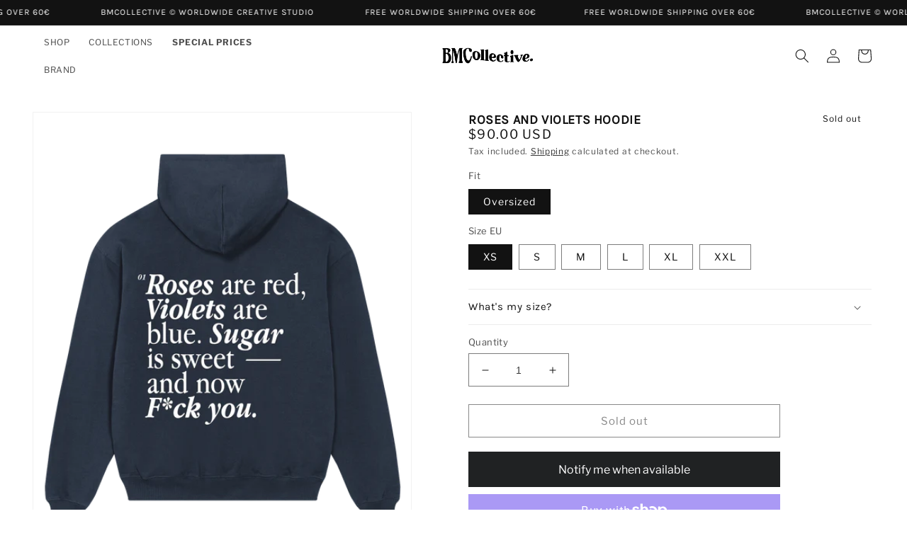

--- FILE ---
content_type: text/html; charset=utf-8
request_url: https://bm-collective.com/en-gb/products/roses-and-violets-hoodie
body_size: 54834
content:
<!doctype html>
<html class="no-js" lang="en">
  <head>

<!-- Google tag (gtag.js) -->
<script async src="https://www.googletagmanager.com/gtag/js?id=G-JBQHW77FML"></script>
<script>
  window.dataLayer = window.dataLayer || [];
  function gtag(){dataLayer.push(arguments);}
  gtag('js', new Date());

  gtag('config', 'G-JBQHW77FML');
</script>

    
    <meta charset="utf-8">
    <meta http-equiv="X-UA-Compatible" content="IE=edge">
    <meta name="viewport" content="width=device-width,initial-scale=1">
    <meta name="theme-color" content="">
    <link rel="canonical" href="https://bm-collective.com/en-gb/products/roses-and-violets-hoodie">
    <link rel="preconnect" href="https://cdn.shopify.com" crossorigin><link rel="icon" type="image/png" href="//bm-collective.com/cdn/shop/files/favicon.png?crop=center&height=32&v=1658833186&width=32"><link rel="preconnect" href="https://fonts.shopifycdn.com" crossorigin><title>
      Roses and Violets Hoodie
 &ndash; BMCollective</title>

    
      <meta name="description" content="Oversized Hoodie. Front &amp;amp; Back print. We recomend you to check size guide. 100% ORGANIC COTTON 400G/M² DOUBLE LAYERED HOOD IN SELF FABRIC INSIDE SINGLE JERSEY BACK NECK TAPE SELF FABRIC HALF MOON AT BACK NECK KANGAROO POCKET AT FRONT CERTIFIED TEXTILE BY FAIRWEAR, OEKOTEX, PETA &amp;amp; GOTS.">
    

    

<meta property="og:site_name" content="BMCollective">
<meta property="og:url" content="https://bm-collective.com/en-gb/products/roses-and-violets-hoodie">
<meta property="og:title" content="Roses and Violets Hoodie">
<meta property="og:type" content="product">
<meta property="og:description" content="Oversized Hoodie. Front &amp;amp; Back print. We recomend you to check size guide. 100% ORGANIC COTTON 400G/M² DOUBLE LAYERED HOOD IN SELF FABRIC INSIDE SINGLE JERSEY BACK NECK TAPE SELF FABRIC HALF MOON AT BACK NECK KANGAROO POCKET AT FRONT CERTIFIED TEXTILE BY FAIRWEAR, OEKOTEX, PETA &amp;amp; GOTS."><meta property="og:image" content="http://bm-collective.com/cdn/shop/products/bmc-rosesviolets-cooper-bluenavy-xx__b-transparent.png?v=1658818470">
  <meta property="og:image:secure_url" content="https://bm-collective.com/cdn/shop/products/bmc-rosesviolets-cooper-bluenavy-xx__b-transparent.png?v=1658818470">
  <meta property="og:image:width" content="1400">
  <meta property="og:image:height" content="1750"><meta property="og:price:amount" content="90.00">
  <meta property="og:price:currency" content="USD"><meta name="twitter:card" content="summary_large_image">
<meta name="twitter:title" content="Roses and Violets Hoodie">
<meta name="twitter:description" content="Oversized Hoodie. Front &amp;amp; Back print. We recomend you to check size guide. 100% ORGANIC COTTON 400G/M² DOUBLE LAYERED HOOD IN SELF FABRIC INSIDE SINGLE JERSEY BACK NECK TAPE SELF FABRIC HALF MOON AT BACK NECK KANGAROO POCKET AT FRONT CERTIFIED TEXTILE BY FAIRWEAR, OEKOTEX, PETA &amp;amp; GOTS.">


    <script src="//bm-collective.com/cdn/shop/t/1/assets/global.js?v=24850326154503943211658747320" defer="defer"></script>
    <script>window.performance && window.performance.mark && window.performance.mark('shopify.content_for_header.start');</script><meta name="facebook-domain-verification" content="s0755e29yjmojl8wsk19e1annth1qf">
<meta name="facebook-domain-verification" content="tea8snzuehegst7gpcd2zwkta15pjr">
<meta name="google-site-verification" content="9rB5l227QyEBVtjrHy8eJCv_EJtRKjk5fCr56pL-Koo">
<meta id="shopify-digital-wallet" name="shopify-digital-wallet" content="/65477935332/digital_wallets/dialog">
<meta name="shopify-checkout-api-token" content="c9c59f7526be0fb1b4ab696717659ed2">
<meta id="in-context-paypal-metadata" data-shop-id="65477935332" data-venmo-supported="false" data-environment="production" data-locale="en_US" data-paypal-v4="true" data-currency="USD">
<link rel="alternate" hreflang="x-default" href="https://bm-collective.com/products/roses-and-violets-hoodie">
<link rel="alternate" hreflang="en-GB" href="https://bm-collective.com/en-gb/products/roses-and-violets-hoodie">
<link rel="alternate" hreflang="en-ES" href="https://bm-collective.com/products/roses-and-violets-hoodie">
<link rel="alternate" type="application/json+oembed" href="https://bm-collective.com/en-gb/products/roses-and-violets-hoodie.oembed">
<script async="async" src="/checkouts/internal/preloads.js?locale=en-GB"></script>
<link rel="preconnect" href="https://shop.app" crossorigin="anonymous">
<script async="async" src="https://shop.app/checkouts/internal/preloads.js?locale=en-GB&shop_id=65477935332" crossorigin="anonymous"></script>
<script id="apple-pay-shop-capabilities" type="application/json">{"shopId":65477935332,"countryCode":"ES","currencyCode":"USD","merchantCapabilities":["supports3DS"],"merchantId":"gid:\/\/shopify\/Shop\/65477935332","merchantName":"BMCollective","requiredBillingContactFields":["postalAddress","email","phone"],"requiredShippingContactFields":["postalAddress","email","phone"],"shippingType":"shipping","supportedNetworks":["visa","maestro","masterCard","amex"],"total":{"type":"pending","label":"BMCollective","amount":"1.00"},"shopifyPaymentsEnabled":true,"supportsSubscriptions":true}</script>
<script id="shopify-features" type="application/json">{"accessToken":"c9c59f7526be0fb1b4ab696717659ed2","betas":["rich-media-storefront-analytics"],"domain":"bm-collective.com","predictiveSearch":true,"shopId":65477935332,"locale":"en"}</script>
<script>var Shopify = Shopify || {};
Shopify.shop = "bmcollective.myshopify.com";
Shopify.locale = "en";
Shopify.currency = {"active":"USD","rate":"1.1951034"};
Shopify.country = "GB";
Shopify.theme = {"name":"Dawn","id":134178013412,"schema_name":"Dawn","schema_version":"6.0.2","theme_store_id":887,"role":"main"};
Shopify.theme.handle = "null";
Shopify.theme.style = {"id":null,"handle":null};
Shopify.cdnHost = "bm-collective.com/cdn";
Shopify.routes = Shopify.routes || {};
Shopify.routes.root = "/en-gb/";</script>
<script type="module">!function(o){(o.Shopify=o.Shopify||{}).modules=!0}(window);</script>
<script>!function(o){function n(){var o=[];function n(){o.push(Array.prototype.slice.apply(arguments))}return n.q=o,n}var t=o.Shopify=o.Shopify||{};t.loadFeatures=n(),t.autoloadFeatures=n()}(window);</script>
<script>
  window.ShopifyPay = window.ShopifyPay || {};
  window.ShopifyPay.apiHost = "shop.app\/pay";
  window.ShopifyPay.redirectState = null;
</script>
<script id="shop-js-analytics" type="application/json">{"pageType":"product"}</script>
<script defer="defer" async type="module" src="//bm-collective.com/cdn/shopifycloud/shop-js/modules/v2/client.init-shop-cart-sync_BApSsMSl.en.esm.js"></script>
<script defer="defer" async type="module" src="//bm-collective.com/cdn/shopifycloud/shop-js/modules/v2/chunk.common_CBoos6YZ.esm.js"></script>
<script type="module">
  await import("//bm-collective.com/cdn/shopifycloud/shop-js/modules/v2/client.init-shop-cart-sync_BApSsMSl.en.esm.js");
await import("//bm-collective.com/cdn/shopifycloud/shop-js/modules/v2/chunk.common_CBoos6YZ.esm.js");

  window.Shopify.SignInWithShop?.initShopCartSync?.({"fedCMEnabled":true,"windoidEnabled":true});

</script>
<script>
  window.Shopify = window.Shopify || {};
  if (!window.Shopify.featureAssets) window.Shopify.featureAssets = {};
  window.Shopify.featureAssets['shop-js'] = {"shop-cart-sync":["modules/v2/client.shop-cart-sync_DJczDl9f.en.esm.js","modules/v2/chunk.common_CBoos6YZ.esm.js"],"init-fed-cm":["modules/v2/client.init-fed-cm_BzwGC0Wi.en.esm.js","modules/v2/chunk.common_CBoos6YZ.esm.js"],"init-windoid":["modules/v2/client.init-windoid_BS26ThXS.en.esm.js","modules/v2/chunk.common_CBoos6YZ.esm.js"],"shop-cash-offers":["modules/v2/client.shop-cash-offers_DthCPNIO.en.esm.js","modules/v2/chunk.common_CBoos6YZ.esm.js","modules/v2/chunk.modal_Bu1hFZFC.esm.js"],"shop-button":["modules/v2/client.shop-button_D_JX508o.en.esm.js","modules/v2/chunk.common_CBoos6YZ.esm.js"],"init-shop-email-lookup-coordinator":["modules/v2/client.init-shop-email-lookup-coordinator_DFwWcvrS.en.esm.js","modules/v2/chunk.common_CBoos6YZ.esm.js"],"shop-toast-manager":["modules/v2/client.shop-toast-manager_tEhgP2F9.en.esm.js","modules/v2/chunk.common_CBoos6YZ.esm.js"],"shop-login-button":["modules/v2/client.shop-login-button_DwLgFT0K.en.esm.js","modules/v2/chunk.common_CBoos6YZ.esm.js","modules/v2/chunk.modal_Bu1hFZFC.esm.js"],"avatar":["modules/v2/client.avatar_BTnouDA3.en.esm.js"],"init-shop-cart-sync":["modules/v2/client.init-shop-cart-sync_BApSsMSl.en.esm.js","modules/v2/chunk.common_CBoos6YZ.esm.js"],"pay-button":["modules/v2/client.pay-button_BuNmcIr_.en.esm.js","modules/v2/chunk.common_CBoos6YZ.esm.js"],"init-shop-for-new-customer-accounts":["modules/v2/client.init-shop-for-new-customer-accounts_DrjXSI53.en.esm.js","modules/v2/client.shop-login-button_DwLgFT0K.en.esm.js","modules/v2/chunk.common_CBoos6YZ.esm.js","modules/v2/chunk.modal_Bu1hFZFC.esm.js"],"init-customer-accounts-sign-up":["modules/v2/client.init-customer-accounts-sign-up_TlVCiykN.en.esm.js","modules/v2/client.shop-login-button_DwLgFT0K.en.esm.js","modules/v2/chunk.common_CBoos6YZ.esm.js","modules/v2/chunk.modal_Bu1hFZFC.esm.js"],"shop-follow-button":["modules/v2/client.shop-follow-button_C5D3XtBb.en.esm.js","modules/v2/chunk.common_CBoos6YZ.esm.js","modules/v2/chunk.modal_Bu1hFZFC.esm.js"],"checkout-modal":["modules/v2/client.checkout-modal_8TC_1FUY.en.esm.js","modules/v2/chunk.common_CBoos6YZ.esm.js","modules/v2/chunk.modal_Bu1hFZFC.esm.js"],"init-customer-accounts":["modules/v2/client.init-customer-accounts_C0Oh2ljF.en.esm.js","modules/v2/client.shop-login-button_DwLgFT0K.en.esm.js","modules/v2/chunk.common_CBoos6YZ.esm.js","modules/v2/chunk.modal_Bu1hFZFC.esm.js"],"lead-capture":["modules/v2/client.lead-capture_Cq0gfm7I.en.esm.js","modules/v2/chunk.common_CBoos6YZ.esm.js","modules/v2/chunk.modal_Bu1hFZFC.esm.js"],"shop-login":["modules/v2/client.shop-login_BmtnoEUo.en.esm.js","modules/v2/chunk.common_CBoos6YZ.esm.js","modules/v2/chunk.modal_Bu1hFZFC.esm.js"],"payment-terms":["modules/v2/client.payment-terms_BHOWV7U_.en.esm.js","modules/v2/chunk.common_CBoos6YZ.esm.js","modules/v2/chunk.modal_Bu1hFZFC.esm.js"]};
</script>
<script>(function() {
  var isLoaded = false;
  function asyncLoad() {
    if (isLoaded) return;
    isLoaded = true;
    var urls = ["\/\/www.powr.io\/powr.js?powr-token=bmcollective.myshopify.com\u0026external-type=shopify\u0026shop=bmcollective.myshopify.com","https:\/\/ecommplugins-scripts.trustpilot.com\/v2.1\/js\/header.min.js?settings=eyJrZXkiOiJUSDBiSlFXaFpCb3FVWHdkIiwicyI6InNrdSJ9\u0026v=2.5\u0026shop=bmcollective.myshopify.com","https:\/\/ecommplugins-trustboxsettings.trustpilot.com\/bmcollective.myshopify.com.js?settings=1686734240354\u0026shop=bmcollective.myshopify.com"];
    for (var i = 0; i < urls.length; i++) {
      var s = document.createElement('script');
      s.type = 'text/javascript';
      s.async = true;
      s.src = urls[i];
      var x = document.getElementsByTagName('script')[0];
      x.parentNode.insertBefore(s, x);
    }
  };
  if(window.attachEvent) {
    window.attachEvent('onload', asyncLoad);
  } else {
    window.addEventListener('load', asyncLoad, false);
  }
})();</script>
<script id="__st">var __st={"a":65477935332,"offset":3600,"reqid":"7c0edee7-8d6a-4a71-a8f7-cb68fcfc7e88-1768902765","pageurl":"bm-collective.com\/en-gb\/products\/roses-and-violets-hoodie","u":"e671aa05094a","p":"product","rtyp":"product","rid":7737141231844};</script>
<script>window.ShopifyPaypalV4VisibilityTracking = true;</script>
<script id="captcha-bootstrap">!function(){'use strict';const t='contact',e='account',n='new_comment',o=[[t,t],['blogs',n],['comments',n],[t,'customer']],c=[[e,'customer_login'],[e,'guest_login'],[e,'recover_customer_password'],[e,'create_customer']],r=t=>t.map((([t,e])=>`form[action*='/${t}']:not([data-nocaptcha='true']) input[name='form_type'][value='${e}']`)).join(','),a=t=>()=>t?[...document.querySelectorAll(t)].map((t=>t.form)):[];function s(){const t=[...o],e=r(t);return a(e)}const i='password',u='form_key',d=['recaptcha-v3-token','g-recaptcha-response','h-captcha-response',i],f=()=>{try{return window.sessionStorage}catch{return}},m='__shopify_v',_=t=>t.elements[u];function p(t,e,n=!1){try{const o=window.sessionStorage,c=JSON.parse(o.getItem(e)),{data:r}=function(t){const{data:e,action:n}=t;return t[m]||n?{data:e,action:n}:{data:t,action:n}}(c);for(const[e,n]of Object.entries(r))t.elements[e]&&(t.elements[e].value=n);n&&o.removeItem(e)}catch(o){console.error('form repopulation failed',{error:o})}}const l='form_type',E='cptcha';function T(t){t.dataset[E]=!0}const w=window,h=w.document,L='Shopify',v='ce_forms',y='captcha';let A=!1;((t,e)=>{const n=(g='f06e6c50-85a8-45c8-87d0-21a2b65856fe',I='https://cdn.shopify.com/shopifycloud/storefront-forms-hcaptcha/ce_storefront_forms_captcha_hcaptcha.v1.5.2.iife.js',D={infoText:'Protected by hCaptcha',privacyText:'Privacy',termsText:'Terms'},(t,e,n)=>{const o=w[L][v],c=o.bindForm;if(c)return c(t,g,e,D).then(n);var r;o.q.push([[t,g,e,D],n]),r=I,A||(h.body.append(Object.assign(h.createElement('script'),{id:'captcha-provider',async:!0,src:r})),A=!0)});var g,I,D;w[L]=w[L]||{},w[L][v]=w[L][v]||{},w[L][v].q=[],w[L][y]=w[L][y]||{},w[L][y].protect=function(t,e){n(t,void 0,e),T(t)},Object.freeze(w[L][y]),function(t,e,n,w,h,L){const[v,y,A,g]=function(t,e,n){const i=e?o:[],u=t?c:[],d=[...i,...u],f=r(d),m=r(i),_=r(d.filter((([t,e])=>n.includes(e))));return[a(f),a(m),a(_),s()]}(w,h,L),I=t=>{const e=t.target;return e instanceof HTMLFormElement?e:e&&e.form},D=t=>v().includes(t);t.addEventListener('submit',(t=>{const e=I(t);if(!e)return;const n=D(e)&&!e.dataset.hcaptchaBound&&!e.dataset.recaptchaBound,o=_(e),c=g().includes(e)&&(!o||!o.value);(n||c)&&t.preventDefault(),c&&!n&&(function(t){try{if(!f())return;!function(t){const e=f();if(!e)return;const n=_(t);if(!n)return;const o=n.value;o&&e.removeItem(o)}(t);const e=Array.from(Array(32),(()=>Math.random().toString(36)[2])).join('');!function(t,e){_(t)||t.append(Object.assign(document.createElement('input'),{type:'hidden',name:u})),t.elements[u].value=e}(t,e),function(t,e){const n=f();if(!n)return;const o=[...t.querySelectorAll(`input[type='${i}']`)].map((({name:t})=>t)),c=[...d,...o],r={};for(const[a,s]of new FormData(t).entries())c.includes(a)||(r[a]=s);n.setItem(e,JSON.stringify({[m]:1,action:t.action,data:r}))}(t,e)}catch(e){console.error('failed to persist form',e)}}(e),e.submit())}));const S=(t,e)=>{t&&!t.dataset[E]&&(n(t,e.some((e=>e===t))),T(t))};for(const o of['focusin','change'])t.addEventListener(o,(t=>{const e=I(t);D(e)&&S(e,y())}));const B=e.get('form_key'),M=e.get(l),P=B&&M;t.addEventListener('DOMContentLoaded',(()=>{const t=y();if(P)for(const e of t)e.elements[l].value===M&&p(e,B);[...new Set([...A(),...v().filter((t=>'true'===t.dataset.shopifyCaptcha))])].forEach((e=>S(e,t)))}))}(h,new URLSearchParams(w.location.search),n,t,e,['guest_login'])})(!0,!0)}();</script>
<script integrity="sha256-4kQ18oKyAcykRKYeNunJcIwy7WH5gtpwJnB7kiuLZ1E=" data-source-attribution="shopify.loadfeatures" defer="defer" src="//bm-collective.com/cdn/shopifycloud/storefront/assets/storefront/load_feature-a0a9edcb.js" crossorigin="anonymous"></script>
<script crossorigin="anonymous" defer="defer" src="//bm-collective.com/cdn/shopifycloud/storefront/assets/shopify_pay/storefront-65b4c6d7.js?v=20250812"></script>
<script data-source-attribution="shopify.dynamic_checkout.dynamic.init">var Shopify=Shopify||{};Shopify.PaymentButton=Shopify.PaymentButton||{isStorefrontPortableWallets:!0,init:function(){window.Shopify.PaymentButton.init=function(){};var t=document.createElement("script");t.src="https://bm-collective.com/cdn/shopifycloud/portable-wallets/latest/portable-wallets.en.js",t.type="module",document.head.appendChild(t)}};
</script>
<script data-source-attribution="shopify.dynamic_checkout.buyer_consent">
  function portableWalletsHideBuyerConsent(e){var t=document.getElementById("shopify-buyer-consent"),n=document.getElementById("shopify-subscription-policy-button");t&&n&&(t.classList.add("hidden"),t.setAttribute("aria-hidden","true"),n.removeEventListener("click",e))}function portableWalletsShowBuyerConsent(e){var t=document.getElementById("shopify-buyer-consent"),n=document.getElementById("shopify-subscription-policy-button");t&&n&&(t.classList.remove("hidden"),t.removeAttribute("aria-hidden"),n.addEventListener("click",e))}window.Shopify?.PaymentButton&&(window.Shopify.PaymentButton.hideBuyerConsent=portableWalletsHideBuyerConsent,window.Shopify.PaymentButton.showBuyerConsent=portableWalletsShowBuyerConsent);
</script>
<script>
  function portableWalletsCleanup(e){e&&e.src&&console.error("Failed to load portable wallets script "+e.src);var t=document.querySelectorAll("shopify-accelerated-checkout .shopify-payment-button__skeleton, shopify-accelerated-checkout-cart .wallet-cart-button__skeleton"),e=document.getElementById("shopify-buyer-consent");for(let e=0;e<t.length;e++)t[e].remove();e&&e.remove()}function portableWalletsNotLoadedAsModule(e){e instanceof ErrorEvent&&"string"==typeof e.message&&e.message.includes("import.meta")&&"string"==typeof e.filename&&e.filename.includes("portable-wallets")&&(window.removeEventListener("error",portableWalletsNotLoadedAsModule),window.Shopify.PaymentButton.failedToLoad=e,"loading"===document.readyState?document.addEventListener("DOMContentLoaded",window.Shopify.PaymentButton.init):window.Shopify.PaymentButton.init())}window.addEventListener("error",portableWalletsNotLoadedAsModule);
</script>

<script type="module" src="https://bm-collective.com/cdn/shopifycloud/portable-wallets/latest/portable-wallets.en.js" onError="portableWalletsCleanup(this)" crossorigin="anonymous"></script>
<script nomodule>
  document.addEventListener("DOMContentLoaded", portableWalletsCleanup);
</script>

<script id='scb4127' type='text/javascript' async='' src='https://bm-collective.com/cdn/shopifycloud/privacy-banner/storefront-banner.js'></script><link id="shopify-accelerated-checkout-styles" rel="stylesheet" media="screen" href="https://bm-collective.com/cdn/shopifycloud/portable-wallets/latest/accelerated-checkout-backwards-compat.css" crossorigin="anonymous">
<style id="shopify-accelerated-checkout-cart">
        #shopify-buyer-consent {
  margin-top: 1em;
  display: inline-block;
  width: 100%;
}

#shopify-buyer-consent.hidden {
  display: none;
}

#shopify-subscription-policy-button {
  background: none;
  border: none;
  padding: 0;
  text-decoration: underline;
  font-size: inherit;
  cursor: pointer;
}

#shopify-subscription-policy-button::before {
  box-shadow: none;
}

      </style>
<script id="sections-script" data-sections="product-recommendations,header,footer" defer="defer" src="//bm-collective.com/cdn/shop/t/1/compiled_assets/scripts.js?v=1602"></script>
<script>window.performance && window.performance.mark && window.performance.mark('shopify.content_for_header.end');</script>


    <style data-shopify>
      @font-face {
  font-family: "Libre Franklin";
  font-weight: 400;
  font-style: normal;
  font-display: swap;
  src: url("//bm-collective.com/cdn/fonts/libre_franklin/librefranklin_n4.a9b0508e1ffb743a0fd6d0614768959c54a27d86.woff2") format("woff2"),
       url("//bm-collective.com/cdn/fonts/libre_franklin/librefranklin_n4.948f6f27caf8552b1a9560176e3f14eeb2c6f202.woff") format("woff");
}

      @font-face {
  font-family: "Libre Franklin";
  font-weight: 700;
  font-style: normal;
  font-display: swap;
  src: url("//bm-collective.com/cdn/fonts/libre_franklin/librefranklin_n7.6739620624550b8695d0cc23f92ffd46eb51c7a3.woff2") format("woff2"),
       url("//bm-collective.com/cdn/fonts/libre_franklin/librefranklin_n7.7cebc205621b23b061b803310af0ad39921ae57d.woff") format("woff");
}

      @font-face {
  font-family: "Libre Franklin";
  font-weight: 400;
  font-style: italic;
  font-display: swap;
  src: url("//bm-collective.com/cdn/fonts/libre_franklin/librefranklin_i4.5cee60cade760b32c7b489f9d561e97341909d7c.woff2") format("woff2"),
       url("//bm-collective.com/cdn/fonts/libre_franklin/librefranklin_i4.2f9ee939c2cc82522dfb62e1a084861f9beeb411.woff") format("woff");
}

      @font-face {
  font-family: "Libre Franklin";
  font-weight: 700;
  font-style: italic;
  font-display: swap;
  src: url("//bm-collective.com/cdn/fonts/libre_franklin/librefranklin_i7.5cd0952dea701f27d5d0eb294c01347335232ef2.woff2") format("woff2"),
       url("//bm-collective.com/cdn/fonts/libre_franklin/librefranklin_i7.41af936a1cd17668e4e060c6e0ad838ccf133ddd.woff") format("woff");
}

      @font-face {
  font-family: Karla;
  font-weight: 400;
  font-style: normal;
  font-display: swap;
  src: url("//bm-collective.com/cdn/fonts/karla/karla_n4.40497e07df527e6a50e58fb17ef1950c72f3e32c.woff2") format("woff2"),
       url("//bm-collective.com/cdn/fonts/karla/karla_n4.e9f6f9de321061073c6bfe03c28976ba8ce6ee18.woff") format("woff");
}


      :root {
        --font-body-family: "Libre Franklin", sans-serif;
        --font-body-style: normal;
        --font-body-weight: 400;
        --font-body-weight-bold: 700;

        --font-heading-family: Karla, sans-serif;
        --font-heading-style: normal;
        --font-heading-weight: 400;

        --font-body-scale: 1.0;
        --font-heading-scale: 1.0;

        --color-base-text: 18, 18, 18;
        --color-shadow: 18, 18, 18;
        --color-base-background-1: 255, 255, 255;
        --color-base-background-2: 241, 241, 241;
        --color-base-solid-button-labels: 242, 242, 242;
        --color-base-outline-button-labels: 18, 18, 18;
        --color-base-accent-1: 18, 18, 18;
        --color-base-accent-2: 18, 18, 18;
        --payment-terms-background-color: #ffffff;

        --gradient-base-background-1: #ffffff;
        --gradient-base-background-2: #f1f1f1;
        --gradient-base-accent-1: #121212;
        --gradient-base-accent-2: #121212;

        --media-padding: px;
        --media-border-opacity: 0.05;
        --media-border-width: 1px;
        --media-radius: 0px;
        --media-shadow-opacity: 0.0;
        --media-shadow-horizontal-offset: 0px;
        --media-shadow-vertical-offset: 4px;
        --media-shadow-blur-radius: 5px;
        --media-shadow-visible: 0;

        --page-width: 160rem;
        --page-width-margin: 0rem;

        --card-image-padding: 0.0rem;
        --card-corner-radius: 0.0rem;
        --card-text-alignment: center;
        --card-border-width: 0.0rem;
        --card-border-opacity: 0.1;
        --card-shadow-opacity: 0.0;
        --card-shadow-visible: 0;
        --card-shadow-horizontal-offset: 0.0rem;
        --card-shadow-vertical-offset: 0.4rem;
        --card-shadow-blur-radius: 0.5rem;

        --badge-corner-radius: 0.0rem;

        --popup-border-width: 1px;
        --popup-border-opacity: 0.1;
        --popup-corner-radius: 0px;
        --popup-shadow-opacity: 0.0;
        --popup-shadow-horizontal-offset: 0px;
        --popup-shadow-vertical-offset: 4px;
        --popup-shadow-blur-radius: 5px;

        --drawer-border-width: 1px;
        --drawer-border-opacity: 0.1;
        --drawer-shadow-opacity: 0.0;
        --drawer-shadow-horizontal-offset: 0px;
        --drawer-shadow-vertical-offset: 4px;
        --drawer-shadow-blur-radius: 5px;

        --spacing-sections-desktop: 0px;
        --spacing-sections-mobile: 0px;

        --grid-desktop-vertical-spacing: 8px;
        --grid-desktop-horizontal-spacing: 8px;
        --grid-mobile-vertical-spacing: 4px;
        --grid-mobile-horizontal-spacing: 4px;

        --text-boxes-border-opacity: 0.1;
        --text-boxes-border-width: 0px;
        --text-boxes-radius: 0px;
        --text-boxes-shadow-opacity: 0.0;
        --text-boxes-shadow-visible: 0;
        --text-boxes-shadow-horizontal-offset: 0px;
        --text-boxes-shadow-vertical-offset: 4px;
        --text-boxes-shadow-blur-radius: 5px;

        --buttons-radius: 0px;
        --buttons-radius-outset: 0px;
        --buttons-border-width: 1px;
        --buttons-border-opacity: 1.0;
        --buttons-shadow-opacity: 0.0;
        --buttons-shadow-visible: 0;
        --buttons-shadow-horizontal-offset: 0px;
        --buttons-shadow-vertical-offset: 4px;
        --buttons-shadow-blur-radius: 5px;
        --buttons-border-offset: 0px;

        --inputs-radius: 0px;
        --inputs-border-width: 1px;
        --inputs-border-opacity: 0.55;
        --inputs-shadow-opacity: 0.0;
        --inputs-shadow-horizontal-offset: 0px;
        --inputs-margin-offset: 0px;
        --inputs-shadow-vertical-offset: 4px;
        --inputs-shadow-blur-radius: 5px;
        --inputs-radius-outset: 0px;

        --variant-pills-radius: 0px;
        --variant-pills-border-width: 1px;
        --variant-pills-border-opacity: 0.55;
        --variant-pills-shadow-opacity: 0.0;
        --variant-pills-shadow-horizontal-offset: 0px;
        --variant-pills-shadow-vertical-offset: 4px;
        --variant-pills-shadow-blur-radius: 5px;
      }

      *,
      *::before,
      *::after {
        box-sizing: inherit;
      }

      html {
        box-sizing: border-box;
        font-size: calc(var(--font-body-scale) * 62.5%);
        height: 100%;
           max-width: 100%;
    overflow-x: hidden;
      }

      body {
        display: grid;
        grid-template-rows: auto auto 1fr auto;
        grid-template-columns: 100%;
        min-height: 100%;
        margin: 0;
        font-size: 1.5rem;
        letter-spacing: 0.06rem;
        line-height: calc(1 + 0.8 / var(--font-body-scale));
        font-family: var(--font-body-family);
        font-style: var(--font-body-style);
        font-weight: var(--font-body-weight);
           max-width: 100%;
    overflow-x: hidden;
      }

      @media screen and (min-width: 750px) {
        body {
          font-size: 1.6rem;
        }
      }
      
    </style>

    <link href="//bm-collective.com/cdn/shop/t/1/assets/base.css?v=99482864297325131731741690438" rel="stylesheet" type="text/css" media="all" />
<link rel="preload" as="font" href="//bm-collective.com/cdn/fonts/libre_franklin/librefranklin_n4.a9b0508e1ffb743a0fd6d0614768959c54a27d86.woff2" type="font/woff2" crossorigin><link rel="preload" as="font" href="//bm-collective.com/cdn/fonts/karla/karla_n4.40497e07df527e6a50e58fb17ef1950c72f3e32c.woff2" type="font/woff2" crossorigin><link rel="stylesheet" href="//bm-collective.com/cdn/shop/t/1/assets/component-predictive-search.css?v=165644661289088488651658747316" media="print" onload="this.media='all'"><script>document.documentElement.className = document.documentElement.className.replace('no-js', 'js');
    if (Shopify.designMode) {
      document.documentElement.classList.add('shopify-design-mode');
    }
    </script>
  <!-- BEGIN app block: shopify://apps/gsc-countdown-timer/blocks/countdown-bar/58dc5b1b-43d2-4209-b1f3-52aff31643ed --><style>
  .gta-block__error {
    display: flex;
    flex-flow: column nowrap;
    gap: 12px;
    padding: 32px;
    border-radius: 12px;
    margin: 12px 0;
    background-color: #fff1e3;
    color: #412d00;
  }

  .gta-block__error-title {
    font-size: 18px;
    font-weight: 600;
    line-height: 28px;
  }

  .gta-block__error-body {
    font-size: 14px;
    line-height: 24px;
  }
</style>

<script>
  (function () {
    try {
      window.GSC_COUNTDOWN_META = {
        product_collections: [{"id":409095176420,"handle":"new-in","updated_at":"2026-01-16T13:10:01+01:00","published_at":"2022-07-26T09:58:19+02:00","sort_order":"manual","template_suffix":"","published_scope":"web","title":"ALL PRODUCTS","body_html":"","image":{"created_at":"2022-07-26T12:22:49+02:00","alt":"","width":1400,"height":1750,"src":"\/\/bm-collective.com\/cdn\/shop\/collections\/square3.png?v=1699452058"}},{"id":413065838820,"handle":"bestsellers","updated_at":"2026-01-16T13:10:01+01:00","published_at":"2022-11-03T12:33:15+01:00","sort_order":"manual","template_suffix":"bestsellers_coll","published_scope":"web","title":"Bestsellers","body_html":"","image":{"created_at":"2023-07-11T13:59:41+02:00","alt":null,"width":1400,"height":1750,"src":"\/\/bm-collective.com\/cdn\/shop\/collections\/collection-bestsellers.jpg?v=1689076783"}},{"id":613052252483,"handle":"black-friday-23","updated_at":"2026-01-16T13:10:01+01:00","published_at":"2023-11-16T10:25:29+01:00","sort_order":"manual","template_suffix":"blackm23","published_scope":"web","title":"BLACK FRIDAY '23","body_html":""},{"id":634813514051,"handle":"black-friday-2024","updated_at":"2026-01-16T13:10:01+01:00","published_at":"2024-11-04T08:49:44+01:00","sort_order":"manual","template_suffix":"black-friday-2024","published_scope":"web","title":"Black Friday 2024","body_html":""},{"id":636630630723,"handle":"cyber-monday-24","updated_at":"2026-01-16T13:10:01+01:00","published_at":"2024-12-02T09:19:26+01:00","sort_order":"manual","template_suffix":"cyber-monday-2024","published_scope":"web","title":"Cyber Sale '24","body_html":""},{"id":613776032067,"handle":"cyber-week","updated_at":"2026-01-16T13:10:01+01:00","published_at":"2023-11-27T10:23:30+01:00","sort_order":"manual","template_suffix":"cyberw23","published_scope":"web","title":"CYBER WEEK '23","body_html":""},{"id":413752033508,"handle":"for-her","updated_at":"2026-01-16T13:10:01+01:00","published_at":"2022-12-07T11:39:45+01:00","sort_order":"best-selling","template_suffix":"for-her","published_scope":"web","title":"FOR HER","body_html":"","image":{"created_at":"2022-12-07T11:44:04+01:00","alt":null,"width":3784,"height":1884,"src":"\/\/bm-collective.com\/cdn\/shop\/collections\/Portada_For_Her.jpg?v=1670409845"}},{"id":413751869668,"handle":"for-him","updated_at":"2026-01-16T13:10:01+01:00","published_at":"2022-12-07T11:22:06+01:00","sort_order":"best-selling","template_suffix":"for-him","published_scope":"web","title":"FOR HIM","body_html":"","image":{"created_at":"2022-12-07T11:43:54+01:00","alt":null,"width":3784,"height":1884,"src":"\/\/bm-collective.com\/cdn\/shop\/collections\/Portada_For_Him.jpg?v=1670409835"}},{"id":409059885284,"handle":"hoodies-sweaters","updated_at":"2025-12-26T13:07:37+01:00","published_at":"2022-07-25T15:02:50+02:00","sort_order":"manual","template_suffix":"hoodies_coll","published_scope":"web","title":"HOODIES \u0026 SWEATERS","body_html":"","image":{"created_at":"2022-07-26T11:32:36+02:00","alt":"","width":1400,"height":1750,"src":"\/\/bm-collective.com\/cdn\/shop\/collections\/square.png?v=1699451707"}},{"id":600035033411,"handle":"mid-season-sale","updated_at":"2026-01-14T13:09:37+01:00","published_at":"2023-04-11T10:09:35+02:00","sort_order":"best-selling","template_suffix":"","published_scope":"web","title":"Mid Season Sale","body_html":""},{"id":412078964964,"handle":"new-in-1","updated_at":"2026-01-14T13:09:37+01:00","published_at":"2022-10-03T13:13:39+02:00","sort_order":"manual","template_suffix":"","published_scope":"web","title":"New in","body_html":""},{"id":409056575716,"handle":"frontpage","updated_at":"2026-01-14T13:09:37+01:00","published_at":"2022-07-25T13:08:13+02:00","sort_order":"best-selling","template_suffix":null,"published_scope":"web","title":"Página de inicio","body_html":null},{"id":610981937475,"handle":"singles-day","title":"SINGLES DAY","updated_at":"2026-01-16T13:10:01+01:00","body_html":"","published_at":"2023-10-20T10:51:47+02:00","sort_order":"manual","template_suffix":"singles-day","disjunctive":true,"rules":[{"column":"tag","relation":"equals","condition":"tees"},{"column":"tag","relation":"equals","condition":"hoodies"},{"column":"tag","relation":"equals","condition":"sweatshirt"}],"published_scope":"web","image":{"created_at":"2023-11-08T15:04:20+01:00","alt":null,"width":3784,"height":1441,"src":"\/\/bm-collective.com\/cdn\/shop\/collections\/Portada_copia2.jpg?v=1699452262"}},{"id":621656179011,"handle":"ss24-sale","updated_at":"2026-01-16T13:10:01+01:00","published_at":"2024-04-08T14:06:12+02:00","sort_order":"manual","template_suffix":"","published_scope":"web","title":"SS24 SALE","body_html":""},{"id":625790222659,"handle":"summer-sale","updated_at":"2026-01-16T13:10:01+01:00","published_at":"2024-06-19T10:48:35+02:00","sort_order":"manual","template_suffix":"summer_sale","published_scope":"web","title":"Summer Sale '24","body_html":""},{"id":603682472259,"handle":"summer-sale-23","updated_at":"2026-01-14T13:09:37+01:00","published_at":"2023-06-16T10:15:13+02:00","sort_order":"manual","template_suffix":"","published_scope":"web","title":"Summer Sale 23","body_html":""},{"id":413461512420,"handle":"winter-sale","updated_at":"2026-01-14T13:09:37+01:00","published_at":"2022-11-24T15:06:57+01:00","sort_order":"manual","template_suffix":"winter_sale","published_scope":"web","title":"Winter Sale","body_html":"Up to \u003cstrong\u003e50% off\u003c\/strong\u003e in our whole collection. Tees, Hoodies \u0026amp; Sweaters"}],
        product_tags: ["hoodies"],
      };

      const widgets = [{"bar":{"sticky":true,"justify":"center","position":"top","closeButton":{"color":"#bdbdbd","enabled":false}},"key":"GSC-BAR-RKefUHjAFKiO","type":"bar","timer":{"date":"2025-02-26T09:00:00.000Z","mode":"date","hours":72,"onEnd":"hide","minutes":0,"seconds":0,"recurring":{"endHours":0,"endMinutes":0,"repeatDays":[],"startHours":0,"startMinutes":0},"scheduling":{"end":null,"start":null}},"content":{"align":"center","items":[{"id":"text-lhjNHXEHAkQx","type":"text","align":"left","color":"#000000","value":"WINTER SALE ENDS IN","enabled":true,"padding":{"mobile":{"top":"5px"},"desktop":{}},"fontFamily":"font1","fontWeight":"700","textTransform":"unset","mobileFontSize":"20px","desktopFontSize":"23px","mobileLineHeight":"1","desktopLineHeight":"1.2","mobileLetterSpacing":"-1px","desktopLetterSpacing":"-0.6px"},{"id":"text-fqcvecPZJdTz","type":"text","align":"left","color":"#000000","value":"","enabled":true,"padding":{"mobile":{},"desktop":{}},"fontFamily":"font1","fontWeight":"400","textTransform":"unset","mobileFontSize":"12px","desktopFontSize":"12px","mobileLineHeight":"1.3","desktopLineHeight":"1.3","mobileLetterSpacing":"-0.4px","desktopLetterSpacing":"0"},{"id":"timer-DIrPukQnlHtS","type":"timer","border":{"size":"2px","color":"#FFFFFF","enabled":false},"digits":{"color":"#000000","fontSize":"60px","fontFamily":"font1","fontWeight":"600"},"labels":{"days":"Days","color":"#000000","hours":"Hours","enabled":true,"minutes":"Minutes","seconds":"Seconds","fontSize":"24px","fontFamily":"font3","fontWeight":"500","textTransform":"lowercase"},"layout":"separate","margin":{"mobile":{"top":"0px","left":"0px"},"desktop":{}},"radius":{"value":"16px","enabled":false},"shadow":{"type":"","color":"black","enabled":true},"enabled":true,"padding":{"mobile":{"top":"0px","left":"0px","right":"0px"},"desktop":{"top":"0px"}},"separator":{"type":"colon","color":"#000000","enabled":true},"background":{"blur":"2px","color":"#eeeeee","enabled":false},"unitFormat":"d:h:m:s","mobileWidth":"160px","desktopWidth":"199px"},{"id":"button-mlCmRlLqWTEn","href":"https:\/\/shopify.com","type":"button","label":"Shop now","width":"content","border":{"size":"2px","color":"#000000","enabled":false},"margin":{"mobile":{"top":"0px","left":"0px","right":"0px","bottom":"0px"},"desktop":{"top":"0px","left":"0px","right":"0px","bottom":"0px"}},"radius":{"value":"8px","enabled":true},"target":"_self","enabled":false,"padding":{"mobile":{"top":"8px","left":"12px","right":"12px","bottom":"8px"},"desktop":{"top":"12px","left":"32px","right":"32px","bottom":"12px"}},"textColor":"#ffffff","background":{"blur":"0px","color":"#000000","enabled":true},"fontFamily":"font1","fontWeight":"500","textTransform":"unset","mobileFontSize":"12px","desktopFontSize":"14px","mobileLetterSpacing":"0","desktopLetterSpacing":"0"},{"id":"coupon-OZbfwCiHhYOK","code":"PASTE YOUR CODE","icon":{"type":"discount-star","enabled":true},"type":"coupon","label":"Save 35%","action":"copy","border":{"size":"1px","color":"#9e9e9e","enabled":true},"margin":{"mobile":{"top":"0px","left":"0px","right":"0px","bottom":"0px"},"desktop":{"top":"0px","left":"0px","right":"0px","bottom":"0px"}},"radius":{"value":"6px","enabled":true},"enabled":false,"padding":{"mobile":{"top":"4px","left":"12px","right":"12px","bottom":"4px"},"desktop":{"top":"8px","left":"16px","right":"16px","bottom":"8px"}},"textColor":"#000000","background":{"blur":"0px","color":"#eeeeee","enabled":true},"fontFamily":"font1","fontWeight":"600","textTransform":"uppercase","mobileFontSize":"12px","desktopFontSize":"14px"}],"border":{"size":"1px","color":"#000000","enabled":false},"layout":"column","radius":{"value":"8px","enabled":false},"padding":{"mobile":{"top":"2px","left":"0px","right":"0px","bottom":"4px"},"desktop":{"top":"7px","left":"28px","right":"28px","bottom":"8px"}},"mobileGap":"16px","background":{"src":null,"blur":"0px","source":"color","bgColor":"#ffffff","enabled":true,"overlayColor":"rgba(0,0,0,0)"},"desktopGap":"24px","mobileWidth":"100%","desktopWidth":"400px"},"enabled":false,"general":{"font1":"inherit","font2":"inherit","font3":"inherit","preset":"bar1","breakpoint":"768px"},"section":null,"userCss":"","targeting":{"geo":null,"pages":{"cart":true,"home":true,"other":true,"password":true,"products":{"mode":"all","tags":[],"enabled":true,"specificProducts":[],"productsInCollections":[]},"collections":{"mode":"all","items":[],"enabled":true}}}},{"key":"GSC-LARGE-hXjLFXLClkEW","type":"banner","timer":{"date":"2024-09-27T12:00:00.000Z","mode":"date","hours":72,"onEnd":"none","minutes":0,"seconds":0,"recurring":{"endHours":0,"endMinutes":0,"repeatDays":[],"startHours":0,"startMinutes":0},"scheduling":{"end":null,"start":null}},"content":{"align":"center","items":[{"id":"text-GzWDeuEjWBTm","type":"text","align":"left","color":"#ffffff","value":"LA ROUTE COLLECTION","enabled":false,"padding":{"mobile":{},"desktop":{}},"fontFamily":"font1","fontWeight":"600","textTransform":"unset","mobileFontSize":"28px","desktopFontSize":"26px","mobileLineHeight":"1","desktopLineHeight":"1","mobileLetterSpacing":"0","desktopLetterSpacing":"1.2px"},{"id":"text-PckDdlCvFzIJ","type":"text","align":"left","color":"#ffffff","value":"*Stand for everything you believe in*","enabled":false,"padding":{"mobile":{},"desktop":{}},"fontFamily":"font1","fontWeight":"400","textTransform":"unset","mobileFontSize":"11px","desktopFontSize":"12px","mobileLineHeight":"1.5","desktopLineHeight":"1.5","mobileLetterSpacing":"0","desktopLetterSpacing":"0"},{"id":"timer-bRDFqkdaxzdp","type":"timer","view":"custom","border":{"size":"2px","color":"#9e9e9e","enabled":false},"digits":{"color":"#ffffff","fontSize":"80px","fontFamily":"font2","fontWeight":"600"},"labels":{"days":"Days","color":"#ffffff","hours":"Hours","enabled":true,"minutes":"Minutes","seconds":"Seconds","fontSize":"17px","fontFamily":"font2","fontWeight":"400","textTransform":"uppercase"},"layout":"separate","margin":{"mobile":{},"desktop":{}},"radius":{"value":"16px","enabled":true},"shadow":{"type":"","color":"black","enabled":true},"enabled":false,"padding":{"mobile":{"top":"0px","bottom":"0px"},"desktop":{"top":"0px","bottom":"0px"}},"fontSize":{"mobile":"18px","desktop":"24px"},"separator":{"type":"colon","color":"#ffffff","enabled":true},"background":{"blur":"0px","color":"#f8f8f8","enabled":false},"unitFormat":"d:h:m:s","mobileWidth":"70%","desktopWidth":"66%"},{"id":"button-QsSOMWlBXfTV","href":"https:\/\/bm-collective.com\/collections\/sale","type":"button","label":"Shop now","width":"content","border":{"size":"1px","color":"#ffffff","enabled":true},"margin":{"mobile":{"top":"350px","left":"0px","right":"0px","bottom":"0px"},"desktop":{"top":"470px","left":"0px","right":"0px","bottom":"0px"}},"radius":{"value":"12px","enabled":false},"target":"_self","enabled":false,"padding":{"mobile":{"top":"14px","left":"40px","right":"40px","bottom":"14px"},"desktop":{"top":"16px","left":"40px","right":"40px","bottom":"16px"}},"textColor":"#ffffff","background":{"blur":"0px","color":"#000000","enabled":false},"fontFamily":"font3","fontWeight":"700","textTransform":"uppercase","mobileFontSize":"14px","desktopFontSize":"13px","mobileLetterSpacing":"0.5px","desktopLetterSpacing":"0.5px"},{"id":"coupon-YvTDdCGHMQiJ","code":"EDZSSG2NX8HG","icon":{"type":"copy","enabled":true},"type":"coupon","label":"","action":"copy","border":{"size":"1px","color":"#9e9e9e","enabled":true},"margin":{"mobile":{"top":"0px","left":"0px","right":"0px","bottom":"0px"},"desktop":{"top":"0px","left":"0px","right":"0px","bottom":"0px"}},"radius":{"value":"6px","enabled":true},"enabled":false,"padding":{"mobile":{"top":"4px","left":"12px","right":"12px","bottom":"4px"},"desktop":{"top":"8px","left":"16px","right":"16px","bottom":"8px"}},"textColor":"#000000","background":{"blur":"0px","color":"#e0e0e0","enabled":true},"fontFamily":"font1","fontWeight":"400","textTransform":"unset","mobileFontSize":"12px","desktopFontSize":"14px"}],"border":{"size":"1px","color":"#ffffff","enabled":false},"layout":"column","margin":{"mobile":{"top":"0px","left":"0px","right":"0px","bottom":"0px"},"desktop":{"top":"0px","left":"0px","right":"0px","bottom":"0px"}},"radius":{"value":"16px","enabled":true},"padding":{"mobile":{"top":"20px","left":"20px","right":"20px","bottom":"20px"},"desktop":{"top":"20px","left":"20px","right":"20px","bottom":"20px"}},"mobileGap":"12px","background":{"src":null,"blur":"5px","source":"color","bgColor":"#ffffff","enabled":false,"overlayColor":"rgba(0,0,0,0)"},"desktopGap":"12px","mobileWidth":"100%","desktopWidth":"334px","backgroundClick":{"url":"","target":"_self","enabled":false}},"enabled":true,"general":{"font1":"Prata, serif","font2":"Cardo, serif","font3":"inherit","preset":"large5","breakpoint":"768px"},"section":{"border":{"size":"1px","color":"#000000","enabled":false},"margin":{"mobile":{},"desktop":{}},"radius":{"value":"12px","enabled":false},"padding":{"mobile":{"top":"20px","left":"20px","right":"20px","bottom":"20px"},"desktop":{"top":"20px","left":"20px","right":"20px","bottom":"20px"}},"background":{"src":"https:\/\/cdn.shopify.com\/s\/files\/1\/0654\/7793\/5332\/files\/Portada_3_a6bfe067-ab1a-4473-8fdf-d4bf5b9e2d66.jpg?v=1753084802","blur":"0px","source":"url","bgColor":"#ffffff","enabled":true,"overlayColor":"rgba(0,0,0,0)"},"mobileHeight":"150%","desktopHeight":"40%","contentMobilePosition":"center-center","contentDesktopPosition":"center-center"},"userCss":"","targeting":null},{"key":"GSC-LARGE-wbRHqhcEYTBg","type":"banner","timer":{"date":"2024-09-27T12:00:00.000Z","mode":"date","hours":72,"onEnd":"none","minutes":0,"seconds":0,"recurring":{"endHours":0,"endMinutes":0,"repeatDays":[],"startHours":0,"startMinutes":0},"scheduling":{"end":null,"start":null}},"content":{"align":"center","items":[{"id":"text-XDUAFmAgpJCZ","type":"text","align":"left","color":"#ffffff","value":"","enabled":false,"padding":{"mobile":{},"desktop":{}},"fontFamily":"font3","fontWeight":"600","textTransform":"unset","mobileFontSize":"52px","desktopFontSize":"58px","mobileLineHeight":"1","desktopLineHeight":"1","mobileLetterSpacing":"0","desktopLetterSpacing":"-1px"},{"id":"text-VrJNPIZXSGkh","type":"text","align":"left","color":"#ffffff","value":"*Add 3 tshirts to your cart, pay only 2 of them* Discount will be applied automatically.","enabled":false,"padding":{"mobile":{},"desktop":{}},"fontFamily":"font1","fontWeight":"400","textTransform":"unset","mobileFontSize":"13px","desktopFontSize":"16px","mobileLineHeight":"1.5","desktopLineHeight":"1.4","mobileLetterSpacing":"0","desktopLetterSpacing":"0"},{"id":"timer-VNsTXRmOJqSg","type":"timer","view":"custom","border":{"size":"2px","color":"#9e9e9e","enabled":false},"digits":{"color":"#ffffff","fontSize":"80px","fontFamily":"font2","fontWeight":"600"},"labels":{"days":"Days","color":"#ffffff","hours":"Hours","enabled":true,"minutes":"Minutes","seconds":"Seconds","fontSize":"17px","fontFamily":"font2","fontWeight":"400","textTransform":"uppercase"},"layout":"separate","margin":{"mobile":{},"desktop":{}},"radius":{"value":"16px","enabled":true},"shadow":{"type":"","color":"black","enabled":true},"enabled":false,"padding":{"mobile":{"top":"0px","bottom":"0px"},"desktop":{"top":"0px","bottom":"0px"}},"fontSize":{"mobile":"18px","desktop":"24px"},"separator":{"type":"colon","color":"#ffffff","enabled":true},"background":{"blur":"0px","color":"#f8f8f8","enabled":false},"unitFormat":"d:h:m:s","mobileWidth":"70%","desktopWidth":"66%"},{"id":"button-RoIvTjLFHctG","href":"https:\/\/bm-collective.com\/collections\/tees","type":"button","label":"Shop now","width":"content","border":{"size":"1px","color":"#ffffff","enabled":true},"margin":{"mobile":{"top":"300px","left":"0px","right":"0px","bottom":"0px"},"desktop":{"top":"500px","left":"0px","right":"0px","bottom":"0px"}},"radius":{"value":"12px","enabled":false},"target":"_self","enabled":true,"padding":{"mobile":{"top":"14px","left":"40px","right":"40px","bottom":"14px"},"desktop":{"top":"16px","left":"40px","right":"40px","bottom":"16px"}},"textColor":"#ffffff","background":{"blur":"0px","color":"#000000","enabled":false},"fontFamily":"font3","fontWeight":"700","textTransform":"uppercase","mobileFontSize":"14px","desktopFontSize":"15px","mobileLetterSpacing":"0.5px","desktopLetterSpacing":"0.5px"},{"id":"coupon-LpbMGEeredwF","code":"EDZSSG2NX8HG","icon":{"type":"copy","enabled":true},"type":"coupon","label":"","action":"copy","border":{"size":"1px","color":"#9e9e9e","enabled":true},"margin":{"mobile":{"top":"0px","left":"0px","right":"0px","bottom":"0px"},"desktop":{"top":"0px","left":"0px","right":"0px","bottom":"0px"}},"radius":{"value":"6px","enabled":true},"enabled":false,"padding":{"mobile":{"top":"4px","left":"12px","right":"12px","bottom":"4px"},"desktop":{"top":"8px","left":"16px","right":"16px","bottom":"8px"}},"textColor":"#000000","background":{"blur":"0px","color":"#e0e0e0","enabled":true},"fontFamily":"font1","fontWeight":"400","textTransform":"unset","mobileFontSize":"12px","desktopFontSize":"14px"}],"border":{"size":"1px","color":"#ffffff","enabled":false},"layout":"column","margin":{"mobile":{"top":"0px","left":"0px","right":"0px","bottom":"0px"},"desktop":{"top":"0px","left":"0px","right":"0px","bottom":"0px"}},"radius":{"value":"0px","enabled":false},"padding":{"mobile":{"top":"20px","left":"20px","right":"20px","bottom":"20px"},"desktop":{"top":"20px","left":"0px","right":"0px","bottom":"20px"}},"mobileGap":"12px","background":{"src":null,"blur":"5px","source":"color","bgColor":"#ffffff","enabled":false,"overlayColor":"rgba(0,0,0,0)"},"desktopGap":"12px","mobileWidth":"100%","desktopWidth":"401px","backgroundClick":{"url":"","target":"_self","enabled":false}},"enabled":true,"general":{"font1":"Prata, serif","font2":"Cardo, serif","font3":"inherit","preset":"large5","breakpoint":"768px"},"section":{"border":{"size":"1px","color":"#000000","enabled":false},"margin":{"mobile":{},"desktop":{}},"radius":{"value":"12px","enabled":false},"padding":{"mobile":{"top":"20px","left":"20px","right":"20px","bottom":"20px"},"desktop":{"top":"20px","left":"0px","right":"0px","bottom":"20px"}},"background":{"src":"https:\/\/cdn.shopify.com\/s\/files\/1\/0654\/7793\/5332\/files\/Portada-1.gif?v=1753084803","blur":"0px","source":"url","bgColor":"#ffffff","enabled":true,"overlayColor":"rgba(0,0,0,0.11)"},"mobileHeight":"150%","desktopHeight":"40%","contentMobilePosition":"center-center","contentDesktopPosition":"center-center"},"userCss":"","targeting":null},{"key":"GSC-LARGE-aaTYIWLLEoXg","type":"banner","timer":{"date":"2024-09-27T12:00:00.000Z","mode":"date","hours":72,"onEnd":"hide","minutes":0,"seconds":0,"recurring":{"endHours":0,"endMinutes":0,"repeatDays":[],"startHours":0,"startMinutes":0},"scheduling":{"end":null,"start":null}},"content":{"align":"center","items":[{"id":"text-SiPYtoGMBiYu","type":"text","align":"left","color":"#ffffff","value":"LA ROUTE COLLECTION","enabled":true,"padding":{"mobile":{},"desktop":{}},"fontFamily":"font1","fontWeight":"600","textTransform":"unset","mobileFontSize":"28px","desktopFontSize":"26px","mobileLineHeight":"1","desktopLineHeight":"1","mobileLetterSpacing":"0","desktopLetterSpacing":"1.2px"},{"id":"text-thWRGKltWKnR","type":"text","align":"left","color":"#ffffff","value":"*Stand for everything you believe in*","enabled":true,"padding":{"mobile":{},"desktop":{}},"fontFamily":"font1","fontWeight":"400","textTransform":"unset","mobileFontSize":"11px","desktopFontSize":"12px","mobileLineHeight":"1.5","desktopLineHeight":"1.5","mobileLetterSpacing":"0","desktopLetterSpacing":"0"},{"id":"timer-fVBDBtcfHNqS","type":"timer","border":{"size":"2px","color":"#9e9e9e","enabled":false},"digits":{"color":"#ffffff","fontSize":"80px","fontFamily":"font2","fontWeight":"600"},"labels":{"days":"Days","color":"#ffffff","hours":"Hours","enabled":true,"minutes":"Minutes","seconds":"Seconds","fontSize":"17px","fontFamily":"font2","fontWeight":"400","textTransform":"uppercase"},"layout":"separate","margin":{"mobile":{},"desktop":{}},"radius":{"value":"16px","enabled":true},"shadow":{"type":"","color":"black","enabled":true},"enabled":true,"padding":{"mobile":{"top":"0px","bottom":"0px"},"desktop":{"top":"0px","bottom":"0px"}},"separator":{"type":"colon","color":"#ffffff","enabled":true},"background":{"blur":"0px","color":"#f8f8f8","enabled":false},"mobileWidth":"70%","desktopWidth":"66%"},{"id":"button-vhRQfnbitHnG","href":"https:\/\/shopify.com","type":"button","label":"Shop now","width":"content","border":{"size":"1px","color":"#ffffff","enabled":true},"margin":{"mobile":{"top":"0px","left":"0px","right":"0px","bottom":"0px"},"desktop":{"top":"0px","left":"0px","right":"0px","bottom":"0px"}},"radius":{"value":"12px","enabled":false},"target":"_self","enabled":false,"padding":{"mobile":{"top":"14px","left":"40px","right":"40px","bottom":"14px"},"desktop":{"top":"16px","left":"40px","right":"40px","bottom":"16px"}},"textColor":"#ffffff","background":{"blur":"0px","color":"#000000","enabled":false},"fontFamily":"font1","fontWeight":"500","textTransform":"uppercase","mobileFontSize":"14px","desktopFontSize":"13px","mobileLetterSpacing":"0","desktopLetterSpacing":"2.4px"}],"border":{"size":"1px","color":"#ffffff","enabled":false},"layout":"column","radius":{"value":"16px","enabled":true},"padding":{"mobile":{"top":"20px","left":"20px","right":"20px","bottom":"20px"},"desktop":{"top":"20px","left":"20px","right":"20px","bottom":"20px"}},"mobileGap":"12px","background":{"blur":"5px","color":"#ffffff","enabled":false},"desktopGap":"12px","mobileWidth":"100%","desktopWidth":"334px"},"enabled":true,"general":{"font1":"Prata, serif","font2":"Cardo, serif","font3":"inherit","preset":"large5","breakpoint":"768px"},"section":{"border":{"size":"1px","color":"#000000","enabled":false},"margin":{"mobile":{},"desktop":{}},"radius":{"value":"12px","enabled":false},"padding":{"mobile":{"top":"20px","left":"20px","right":"20px","bottom":"20px"},"desktop":{"top":"20px","left":"20px","right":"20px","bottom":"20px"}},"background":{"src":"https:\/\/cdn.shopify.com\/s\/files\/1\/0654\/7793\/5332\/files\/prelaunch-timer.jpg?v=1727339263","blur":"0px","source":"url","bgColor":"#ffffff","enabled":true,"overlayColor":"rgba(0,0,0,0.35)"},"mobileHeight":"150%","desktopHeight":"45%","contentMobilePosition":"center-center","contentDesktopPosition":"center-center"},"userCss":"","targeting":null}];

      if (Array.isArray(window.GSC_COUNTDOWN_WIDGETS)) {
        window.GSC_COUNTDOWN_WIDGETS.push(...widgets);
      } else {
        window.GSC_COUNTDOWN_WIDGETS = widgets || [];
      }
    } catch (e) {
      console.log(e);
    }
  })();
</script>


<!-- END app block --><script src="https://cdn.shopify.com/extensions/019b0ca3-aa13-7aa2-a0b4-6cb667a1f6f7/essential-countdown-timer-55/assets/countdown_timer_essential_apps.min.js" type="text/javascript" defer="defer"></script>
<script src="https://cdn.shopify.com/extensions/019a0283-dad8-7bc7-bb66-b523cba67540/countdown-app-root-55/assets/gsc-countdown-widget.js" type="text/javascript" defer="defer"></script>
<script src="https://cdn.shopify.com/extensions/019b93c1-bc14-7200-9724-fabc47201519/my-app-115/assets/sdk.js" type="text/javascript" defer="defer"></script>
<link href="https://cdn.shopify.com/extensions/019b93c1-bc14-7200-9724-fabc47201519/my-app-115/assets/sdk.css" rel="stylesheet" type="text/css" media="all">
<script src="https://cdn.shopify.com/extensions/6da6ffdd-cf2b-4a18-80e5-578ff81399ca/klarna-on-site-messaging-33/assets/index.js" type="text/javascript" defer="defer"></script>
<link href="https://monorail-edge.shopifysvc.com" rel="dns-prefetch">
<script>(function(){if ("sendBeacon" in navigator && "performance" in window) {try {var session_token_from_headers = performance.getEntriesByType('navigation')[0].serverTiming.find(x => x.name == '_s').description;} catch {var session_token_from_headers = undefined;}var session_cookie_matches = document.cookie.match(/_shopify_s=([^;]*)/);var session_token_from_cookie = session_cookie_matches && session_cookie_matches.length === 2 ? session_cookie_matches[1] : "";var session_token = session_token_from_headers || session_token_from_cookie || "";function handle_abandonment_event(e) {var entries = performance.getEntries().filter(function(entry) {return /monorail-edge.shopifysvc.com/.test(entry.name);});if (!window.abandonment_tracked && entries.length === 0) {window.abandonment_tracked = true;var currentMs = Date.now();var navigation_start = performance.timing.navigationStart;var payload = {shop_id: 65477935332,url: window.location.href,navigation_start,duration: currentMs - navigation_start,session_token,page_type: "product"};window.navigator.sendBeacon("https://monorail-edge.shopifysvc.com/v1/produce", JSON.stringify({schema_id: "online_store_buyer_site_abandonment/1.1",payload: payload,metadata: {event_created_at_ms: currentMs,event_sent_at_ms: currentMs}}));}}window.addEventListener('pagehide', handle_abandonment_event);}}());</script>
<script id="web-pixels-manager-setup">(function e(e,d,r,n,o){if(void 0===o&&(o={}),!Boolean(null===(a=null===(i=window.Shopify)||void 0===i?void 0:i.analytics)||void 0===a?void 0:a.replayQueue)){var i,a;window.Shopify=window.Shopify||{};var t=window.Shopify;t.analytics=t.analytics||{};var s=t.analytics;s.replayQueue=[],s.publish=function(e,d,r){return s.replayQueue.push([e,d,r]),!0};try{self.performance.mark("wpm:start")}catch(e){}var l=function(){var e={modern:/Edge?\/(1{2}[4-9]|1[2-9]\d|[2-9]\d{2}|\d{4,})\.\d+(\.\d+|)|Firefox\/(1{2}[4-9]|1[2-9]\d|[2-9]\d{2}|\d{4,})\.\d+(\.\d+|)|Chrom(ium|e)\/(9{2}|\d{3,})\.\d+(\.\d+|)|(Maci|X1{2}).+ Version\/(15\.\d+|(1[6-9]|[2-9]\d|\d{3,})\.\d+)([,.]\d+|)( \(\w+\)|)( Mobile\/\w+|) Safari\/|Chrome.+OPR\/(9{2}|\d{3,})\.\d+\.\d+|(CPU[ +]OS|iPhone[ +]OS|CPU[ +]iPhone|CPU IPhone OS|CPU iPad OS)[ +]+(15[._]\d+|(1[6-9]|[2-9]\d|\d{3,})[._]\d+)([._]\d+|)|Android:?[ /-](13[3-9]|1[4-9]\d|[2-9]\d{2}|\d{4,})(\.\d+|)(\.\d+|)|Android.+Firefox\/(13[5-9]|1[4-9]\d|[2-9]\d{2}|\d{4,})\.\d+(\.\d+|)|Android.+Chrom(ium|e)\/(13[3-9]|1[4-9]\d|[2-9]\d{2}|\d{4,})\.\d+(\.\d+|)|SamsungBrowser\/([2-9]\d|\d{3,})\.\d+/,legacy:/Edge?\/(1[6-9]|[2-9]\d|\d{3,})\.\d+(\.\d+|)|Firefox\/(5[4-9]|[6-9]\d|\d{3,})\.\d+(\.\d+|)|Chrom(ium|e)\/(5[1-9]|[6-9]\d|\d{3,})\.\d+(\.\d+|)([\d.]+$|.*Safari\/(?![\d.]+ Edge\/[\d.]+$))|(Maci|X1{2}).+ Version\/(10\.\d+|(1[1-9]|[2-9]\d|\d{3,})\.\d+)([,.]\d+|)( \(\w+\)|)( Mobile\/\w+|) Safari\/|Chrome.+OPR\/(3[89]|[4-9]\d|\d{3,})\.\d+\.\d+|(CPU[ +]OS|iPhone[ +]OS|CPU[ +]iPhone|CPU IPhone OS|CPU iPad OS)[ +]+(10[._]\d+|(1[1-9]|[2-9]\d|\d{3,})[._]\d+)([._]\d+|)|Android:?[ /-](13[3-9]|1[4-9]\d|[2-9]\d{2}|\d{4,})(\.\d+|)(\.\d+|)|Mobile Safari.+OPR\/([89]\d|\d{3,})\.\d+\.\d+|Android.+Firefox\/(13[5-9]|1[4-9]\d|[2-9]\d{2}|\d{4,})\.\d+(\.\d+|)|Android.+Chrom(ium|e)\/(13[3-9]|1[4-9]\d|[2-9]\d{2}|\d{4,})\.\d+(\.\d+|)|Android.+(UC? ?Browser|UCWEB|U3)[ /]?(15\.([5-9]|\d{2,})|(1[6-9]|[2-9]\d|\d{3,})\.\d+)\.\d+|SamsungBrowser\/(5\.\d+|([6-9]|\d{2,})\.\d+)|Android.+MQ{2}Browser\/(14(\.(9|\d{2,})|)|(1[5-9]|[2-9]\d|\d{3,})(\.\d+|))(\.\d+|)|K[Aa][Ii]OS\/(3\.\d+|([4-9]|\d{2,})\.\d+)(\.\d+|)/},d=e.modern,r=e.legacy,n=navigator.userAgent;return n.match(d)?"modern":n.match(r)?"legacy":"unknown"}(),u="modern"===l?"modern":"legacy",c=(null!=n?n:{modern:"",legacy:""})[u],f=function(e){return[e.baseUrl,"/wpm","/b",e.hashVersion,"modern"===e.buildTarget?"m":"l",".js"].join("")}({baseUrl:d,hashVersion:r,buildTarget:u}),m=function(e){var d=e.version,r=e.bundleTarget,n=e.surface,o=e.pageUrl,i=e.monorailEndpoint;return{emit:function(e){var a=e.status,t=e.errorMsg,s=(new Date).getTime(),l=JSON.stringify({metadata:{event_sent_at_ms:s},events:[{schema_id:"web_pixels_manager_load/3.1",payload:{version:d,bundle_target:r,page_url:o,status:a,surface:n,error_msg:t},metadata:{event_created_at_ms:s}}]});if(!i)return console&&console.warn&&console.warn("[Web Pixels Manager] No Monorail endpoint provided, skipping logging."),!1;try{return self.navigator.sendBeacon.bind(self.navigator)(i,l)}catch(e){}var u=new XMLHttpRequest;try{return u.open("POST",i,!0),u.setRequestHeader("Content-Type","text/plain"),u.send(l),!0}catch(e){return console&&console.warn&&console.warn("[Web Pixels Manager] Got an unhandled error while logging to Monorail."),!1}}}}({version:r,bundleTarget:l,surface:e.surface,pageUrl:self.location.href,monorailEndpoint:e.monorailEndpoint});try{o.browserTarget=l,function(e){var d=e.src,r=e.async,n=void 0===r||r,o=e.onload,i=e.onerror,a=e.sri,t=e.scriptDataAttributes,s=void 0===t?{}:t,l=document.createElement("script"),u=document.querySelector("head"),c=document.querySelector("body");if(l.async=n,l.src=d,a&&(l.integrity=a,l.crossOrigin="anonymous"),s)for(var f in s)if(Object.prototype.hasOwnProperty.call(s,f))try{l.dataset[f]=s[f]}catch(e){}if(o&&l.addEventListener("load",o),i&&l.addEventListener("error",i),u)u.appendChild(l);else{if(!c)throw new Error("Did not find a head or body element to append the script");c.appendChild(l)}}({src:f,async:!0,onload:function(){if(!function(){var e,d;return Boolean(null===(d=null===(e=window.Shopify)||void 0===e?void 0:e.analytics)||void 0===d?void 0:d.initialized)}()){var d=window.webPixelsManager.init(e)||void 0;if(d){var r=window.Shopify.analytics;r.replayQueue.forEach((function(e){var r=e[0],n=e[1],o=e[2];d.publishCustomEvent(r,n,o)})),r.replayQueue=[],r.publish=d.publishCustomEvent,r.visitor=d.visitor,r.initialized=!0}}},onerror:function(){return m.emit({status:"failed",errorMsg:"".concat(f," has failed to load")})},sri:function(e){var d=/^sha384-[A-Za-z0-9+/=]+$/;return"string"==typeof e&&d.test(e)}(c)?c:"",scriptDataAttributes:o}),m.emit({status:"loading"})}catch(e){m.emit({status:"failed",errorMsg:(null==e?void 0:e.message)||"Unknown error"})}}})({shopId: 65477935332,storefrontBaseUrl: "https://bm-collective.com",extensionsBaseUrl: "https://extensions.shopifycdn.com/cdn/shopifycloud/web-pixels-manager",monorailEndpoint: "https://monorail-edge.shopifysvc.com/unstable/produce_batch",surface: "storefront-renderer",enabledBetaFlags: ["2dca8a86"],webPixelsConfigList: [{"id":"900727107","configuration":"{\"config\":\"{\\\"pixel_id\\\":\\\"G-T1C8TSH2ME\\\",\\\"target_country\\\":\\\"ES\\\",\\\"gtag_events\\\":[{\\\"type\\\":\\\"begin_checkout\\\",\\\"action_label\\\":\\\"G-T1C8TSH2ME\\\"},{\\\"type\\\":\\\"search\\\",\\\"action_label\\\":\\\"G-T1C8TSH2ME\\\"},{\\\"type\\\":\\\"view_item\\\",\\\"action_label\\\":[\\\"G-T1C8TSH2ME\\\",\\\"MC-9DTSGVP7MB\\\"]},{\\\"type\\\":\\\"purchase\\\",\\\"action_label\\\":[\\\"G-T1C8TSH2ME\\\",\\\"MC-9DTSGVP7MB\\\"]},{\\\"type\\\":\\\"page_view\\\",\\\"action_label\\\":[\\\"G-T1C8TSH2ME\\\",\\\"MC-9DTSGVP7MB\\\"]},{\\\"type\\\":\\\"add_payment_info\\\",\\\"action_label\\\":\\\"G-T1C8TSH2ME\\\"},{\\\"type\\\":\\\"add_to_cart\\\",\\\"action_label\\\":\\\"G-T1C8TSH2ME\\\"}],\\\"enable_monitoring_mode\\\":false}\"}","eventPayloadVersion":"v1","runtimeContext":"OPEN","scriptVersion":"b2a88bafab3e21179ed38636efcd8a93","type":"APP","apiClientId":1780363,"privacyPurposes":[],"dataSharingAdjustments":{"protectedCustomerApprovalScopes":["read_customer_address","read_customer_email","read_customer_name","read_customer_personal_data","read_customer_phone"]}},{"id":"832766275","configuration":"{\"pixelCode\":\"CHLKEJ3C77U2G2A0JQN0\"}","eventPayloadVersion":"v1","runtimeContext":"STRICT","scriptVersion":"22e92c2ad45662f435e4801458fb78cc","type":"APP","apiClientId":4383523,"privacyPurposes":["ANALYTICS","MARKETING","SALE_OF_DATA"],"dataSharingAdjustments":{"protectedCustomerApprovalScopes":["read_customer_address","read_customer_email","read_customer_name","read_customer_personal_data","read_customer_phone"]}},{"id":"480772419","configuration":"{\"pixel_id\":\"616538389902196\",\"pixel_type\":\"facebook_pixel\",\"metaapp_system_user_token\":\"-\"}","eventPayloadVersion":"v1","runtimeContext":"OPEN","scriptVersion":"ca16bc87fe92b6042fbaa3acc2fbdaa6","type":"APP","apiClientId":2329312,"privacyPurposes":["ANALYTICS","MARKETING","SALE_OF_DATA"],"dataSharingAdjustments":{"protectedCustomerApprovalScopes":["read_customer_address","read_customer_email","read_customer_name","read_customer_personal_data","read_customer_phone"]}},{"id":"209191235","configuration":"{\"tagID\":\"2612860483405\"}","eventPayloadVersion":"v1","runtimeContext":"STRICT","scriptVersion":"18031546ee651571ed29edbe71a3550b","type":"APP","apiClientId":3009811,"privacyPurposes":["ANALYTICS","MARKETING","SALE_OF_DATA"],"dataSharingAdjustments":{"protectedCustomerApprovalScopes":["read_customer_address","read_customer_email","read_customer_name","read_customer_personal_data","read_customer_phone"]}},{"id":"118391107","configuration":"{\"myshopifyDomain\":\"bmcollective.myshopify.com\"}","eventPayloadVersion":"v1","runtimeContext":"STRICT","scriptVersion":"23b97d18e2aa74363140dc29c9284e87","type":"APP","apiClientId":2775569,"privacyPurposes":["ANALYTICS","MARKETING","SALE_OF_DATA"],"dataSharingAdjustments":{"protectedCustomerApprovalScopes":["read_customer_address","read_customer_email","read_customer_name","read_customer_phone","read_customer_personal_data"]}},{"id":"shopify-app-pixel","configuration":"{}","eventPayloadVersion":"v1","runtimeContext":"STRICT","scriptVersion":"0450","apiClientId":"shopify-pixel","type":"APP","privacyPurposes":["ANALYTICS","MARKETING"]},{"id":"shopify-custom-pixel","eventPayloadVersion":"v1","runtimeContext":"LAX","scriptVersion":"0450","apiClientId":"shopify-pixel","type":"CUSTOM","privacyPurposes":["ANALYTICS","MARKETING"]}],isMerchantRequest: false,initData: {"shop":{"name":"BMCollective","paymentSettings":{"currencyCode":"EUR"},"myshopifyDomain":"bmcollective.myshopify.com","countryCode":"ES","storefrontUrl":"https:\/\/bm-collective.com\/en-gb"},"customer":null,"cart":null,"checkout":null,"productVariants":[{"price":{"amount":90.0,"currencyCode":"USD"},"product":{"title":"Roses and Violets Hoodie","vendor":"BMCollective","id":"7737141231844","untranslatedTitle":"Roses and Violets Hoodie","url":"\/en-gb\/products\/roses-and-violets-hoodie","type":""},"id":"43833705758948","image":{"src":"\/\/bm-collective.com\/cdn\/shop\/products\/bmc-rosesviolets-cooper-bluenavy-xx__b-transparent.png?v=1658818470"},"sku":"BMC-ROSESVIOLETS-SWHA8-FN-XS","title":"Oversized \/ XS","untranslatedTitle":"Oversized \/ XS"},{"price":{"amount":90.0,"currencyCode":"USD"},"product":{"title":"Roses and Violets Hoodie","vendor":"BMCollective","id":"7737141231844","untranslatedTitle":"Roses and Violets Hoodie","url":"\/en-gb\/products\/roses-and-violets-hoodie","type":""},"id":"43835926741220","image":{"src":"\/\/bm-collective.com\/cdn\/shop\/products\/bmc-rosesviolets-cooper-bluenavy-xx__b-transparent.png?v=1658818470"},"sku":"BMC-ROSESVIOLETS-SWHA8-FN-S","title":"Oversized \/ S","untranslatedTitle":"Oversized \/ S"},{"price":{"amount":90.0,"currencyCode":"USD"},"product":{"title":"Roses and Violets Hoodie","vendor":"BMCollective","id":"7737141231844","untranslatedTitle":"Roses and Violets Hoodie","url":"\/en-gb\/products\/roses-and-violets-hoodie","type":""},"id":"43835926708452","image":{"src":"\/\/bm-collective.com\/cdn\/shop\/products\/bmc-rosesviolets-cooper-bluenavy-xx__b-transparent.png?v=1658818470"},"sku":"BMC-ROSESVIOLETS-SWHA8-FN-M","title":"Oversized \/ M","untranslatedTitle":"Oversized \/ M"},{"price":{"amount":90.0,"currencyCode":"USD"},"product":{"title":"Roses and Violets Hoodie","vendor":"BMCollective","id":"7737141231844","untranslatedTitle":"Roses and Violets Hoodie","url":"\/en-gb\/products\/roses-and-violets-hoodie","type":""},"id":"43835926675684","image":{"src":"\/\/bm-collective.com\/cdn\/shop\/products\/bmc-rosesviolets-cooper-bluenavy-xx__b-transparent.png?v=1658818470"},"sku":"BMC-ROSESVIOLETS-SWHA8-FN-L","title":"Oversized \/ L","untranslatedTitle":"Oversized \/ L"},{"price":{"amount":90.0,"currencyCode":"USD"},"product":{"title":"Roses and Violets Hoodie","vendor":"BMCollective","id":"7737141231844","untranslatedTitle":"Roses and Violets Hoodie","url":"\/en-gb\/products\/roses-and-violets-hoodie","type":""},"id":"43835926773988","image":{"src":"\/\/bm-collective.com\/cdn\/shop\/products\/bmc-rosesviolets-cooper-bluenavy-xx__b-transparent.png?v=1658818470"},"sku":"BMC-ROSESVIOLETS-SWHA8-FN-XL","title":"Oversized \/ XL","untranslatedTitle":"Oversized \/ XL"},{"price":{"amount":90.0,"currencyCode":"USD"},"product":{"title":"Roses and Violets Hoodie","vendor":"BMCollective","id":"7737141231844","untranslatedTitle":"Roses and Violets Hoodie","url":"\/en-gb\/products\/roses-and-violets-hoodie","type":""},"id":"43835926642916","image":{"src":"\/\/bm-collective.com\/cdn\/shop\/products\/bmc-rosesviolets-cooper-bluenavy-xx__b-transparent.png?v=1658818470"},"sku":"BMC-ROSESVIOLETS-SWHA8-FN-2XL","title":"Oversized \/ XXL","untranslatedTitle":"Oversized \/ XXL"}],"purchasingCompany":null},},"https://bm-collective.com/cdn","fcfee988w5aeb613cpc8e4bc33m6693e112",{"modern":"","legacy":""},{"shopId":"65477935332","storefrontBaseUrl":"https:\/\/bm-collective.com","extensionBaseUrl":"https:\/\/extensions.shopifycdn.com\/cdn\/shopifycloud\/web-pixels-manager","surface":"storefront-renderer","enabledBetaFlags":"[\"2dca8a86\"]","isMerchantRequest":"false","hashVersion":"fcfee988w5aeb613cpc8e4bc33m6693e112","publish":"custom","events":"[[\"page_viewed\",{}],[\"product_viewed\",{\"productVariant\":{\"price\":{\"amount\":90.0,\"currencyCode\":\"USD\"},\"product\":{\"title\":\"Roses and Violets Hoodie\",\"vendor\":\"BMCollective\",\"id\":\"7737141231844\",\"untranslatedTitle\":\"Roses and Violets Hoodie\",\"url\":\"\/en-gb\/products\/roses-and-violets-hoodie\",\"type\":\"\"},\"id\":\"43833705758948\",\"image\":{\"src\":\"\/\/bm-collective.com\/cdn\/shop\/products\/bmc-rosesviolets-cooper-bluenavy-xx__b-transparent.png?v=1658818470\"},\"sku\":\"BMC-ROSESVIOLETS-SWHA8-FN-XS\",\"title\":\"Oversized \/ XS\",\"untranslatedTitle\":\"Oversized \/ XS\"}}]]"});</script><script>
  window.ShopifyAnalytics = window.ShopifyAnalytics || {};
  window.ShopifyAnalytics.meta = window.ShopifyAnalytics.meta || {};
  window.ShopifyAnalytics.meta.currency = 'USD';
  var meta = {"product":{"id":7737141231844,"gid":"gid:\/\/shopify\/Product\/7737141231844","vendor":"BMCollective","type":"","handle":"roses-and-violets-hoodie","variants":[{"id":43833705758948,"price":9000,"name":"Roses and Violets Hoodie - Oversized \/ XS","public_title":"Oversized \/ XS","sku":"BMC-ROSESVIOLETS-SWHA8-FN-XS"},{"id":43835926741220,"price":9000,"name":"Roses and Violets Hoodie - Oversized \/ S","public_title":"Oversized \/ S","sku":"BMC-ROSESVIOLETS-SWHA8-FN-S"},{"id":43835926708452,"price":9000,"name":"Roses and Violets Hoodie - Oversized \/ M","public_title":"Oversized \/ M","sku":"BMC-ROSESVIOLETS-SWHA8-FN-M"},{"id":43835926675684,"price":9000,"name":"Roses and Violets Hoodie - Oversized \/ L","public_title":"Oversized \/ L","sku":"BMC-ROSESVIOLETS-SWHA8-FN-L"},{"id":43835926773988,"price":9000,"name":"Roses and Violets Hoodie - Oversized \/ XL","public_title":"Oversized \/ XL","sku":"BMC-ROSESVIOLETS-SWHA8-FN-XL"},{"id":43835926642916,"price":9000,"name":"Roses and Violets Hoodie - Oversized \/ XXL","public_title":"Oversized \/ XXL","sku":"BMC-ROSESVIOLETS-SWHA8-FN-2XL"}],"remote":false},"page":{"pageType":"product","resourceType":"product","resourceId":7737141231844,"requestId":"7c0edee7-8d6a-4a71-a8f7-cb68fcfc7e88-1768902765"}};
  for (var attr in meta) {
    window.ShopifyAnalytics.meta[attr] = meta[attr];
  }
</script>
<script class="analytics">
  (function () {
    var customDocumentWrite = function(content) {
      var jquery = null;

      if (window.jQuery) {
        jquery = window.jQuery;
      } else if (window.Checkout && window.Checkout.$) {
        jquery = window.Checkout.$;
      }

      if (jquery) {
        jquery('body').append(content);
      }
    };

    var hasLoggedConversion = function(token) {
      if (token) {
        return document.cookie.indexOf('loggedConversion=' + token) !== -1;
      }
      return false;
    }

    var setCookieIfConversion = function(token) {
      if (token) {
        var twoMonthsFromNow = new Date(Date.now());
        twoMonthsFromNow.setMonth(twoMonthsFromNow.getMonth() + 2);

        document.cookie = 'loggedConversion=' + token + '; expires=' + twoMonthsFromNow;
      }
    }

    var trekkie = window.ShopifyAnalytics.lib = window.trekkie = window.trekkie || [];
    if (trekkie.integrations) {
      return;
    }
    trekkie.methods = [
      'identify',
      'page',
      'ready',
      'track',
      'trackForm',
      'trackLink'
    ];
    trekkie.factory = function(method) {
      return function() {
        var args = Array.prototype.slice.call(arguments);
        args.unshift(method);
        trekkie.push(args);
        return trekkie;
      };
    };
    for (var i = 0; i < trekkie.methods.length; i++) {
      var key = trekkie.methods[i];
      trekkie[key] = trekkie.factory(key);
    }
    trekkie.load = function(config) {
      trekkie.config = config || {};
      trekkie.config.initialDocumentCookie = document.cookie;
      var first = document.getElementsByTagName('script')[0];
      var script = document.createElement('script');
      script.type = 'text/javascript';
      script.onerror = function(e) {
        var scriptFallback = document.createElement('script');
        scriptFallback.type = 'text/javascript';
        scriptFallback.onerror = function(error) {
                var Monorail = {
      produce: function produce(monorailDomain, schemaId, payload) {
        var currentMs = new Date().getTime();
        var event = {
          schema_id: schemaId,
          payload: payload,
          metadata: {
            event_created_at_ms: currentMs,
            event_sent_at_ms: currentMs
          }
        };
        return Monorail.sendRequest("https://" + monorailDomain + "/v1/produce", JSON.stringify(event));
      },
      sendRequest: function sendRequest(endpointUrl, payload) {
        // Try the sendBeacon API
        if (window && window.navigator && typeof window.navigator.sendBeacon === 'function' && typeof window.Blob === 'function' && !Monorail.isIos12()) {
          var blobData = new window.Blob([payload], {
            type: 'text/plain'
          });

          if (window.navigator.sendBeacon(endpointUrl, blobData)) {
            return true;
          } // sendBeacon was not successful

        } // XHR beacon

        var xhr = new XMLHttpRequest();

        try {
          xhr.open('POST', endpointUrl);
          xhr.setRequestHeader('Content-Type', 'text/plain');
          xhr.send(payload);
        } catch (e) {
          console.log(e);
        }

        return false;
      },
      isIos12: function isIos12() {
        return window.navigator.userAgent.lastIndexOf('iPhone; CPU iPhone OS 12_') !== -1 || window.navigator.userAgent.lastIndexOf('iPad; CPU OS 12_') !== -1;
      }
    };
    Monorail.produce('monorail-edge.shopifysvc.com',
      'trekkie_storefront_load_errors/1.1',
      {shop_id: 65477935332,
      theme_id: 134178013412,
      app_name: "storefront",
      context_url: window.location.href,
      source_url: "//bm-collective.com/cdn/s/trekkie.storefront.cd680fe47e6c39ca5d5df5f0a32d569bc48c0f27.min.js"});

        };
        scriptFallback.async = true;
        scriptFallback.src = '//bm-collective.com/cdn/s/trekkie.storefront.cd680fe47e6c39ca5d5df5f0a32d569bc48c0f27.min.js';
        first.parentNode.insertBefore(scriptFallback, first);
      };
      script.async = true;
      script.src = '//bm-collective.com/cdn/s/trekkie.storefront.cd680fe47e6c39ca5d5df5f0a32d569bc48c0f27.min.js';
      first.parentNode.insertBefore(script, first);
    };
    trekkie.load(
      {"Trekkie":{"appName":"storefront","development":false,"defaultAttributes":{"shopId":65477935332,"isMerchantRequest":null,"themeId":134178013412,"themeCityHash":"2717144535603818356","contentLanguage":"en","currency":"USD"},"isServerSideCookieWritingEnabled":true,"monorailRegion":"shop_domain","enabledBetaFlags":["65f19447"]},"Session Attribution":{},"S2S":{"facebookCapiEnabled":true,"source":"trekkie-storefront-renderer","apiClientId":580111}}
    );

    var loaded = false;
    trekkie.ready(function() {
      if (loaded) return;
      loaded = true;

      window.ShopifyAnalytics.lib = window.trekkie;

      var originalDocumentWrite = document.write;
      document.write = customDocumentWrite;
      try { window.ShopifyAnalytics.merchantGoogleAnalytics.call(this); } catch(error) {};
      document.write = originalDocumentWrite;

      window.ShopifyAnalytics.lib.page(null,{"pageType":"product","resourceType":"product","resourceId":7737141231844,"requestId":"7c0edee7-8d6a-4a71-a8f7-cb68fcfc7e88-1768902765","shopifyEmitted":true});

      var match = window.location.pathname.match(/checkouts\/(.+)\/(thank_you|post_purchase)/)
      var token = match? match[1]: undefined;
      if (!hasLoggedConversion(token)) {
        setCookieIfConversion(token);
        window.ShopifyAnalytics.lib.track("Viewed Product",{"currency":"USD","variantId":43833705758948,"productId":7737141231844,"productGid":"gid:\/\/shopify\/Product\/7737141231844","name":"Roses and Violets Hoodie - Oversized \/ XS","price":"90.00","sku":"BMC-ROSESVIOLETS-SWHA8-FN-XS","brand":"BMCollective","variant":"Oversized \/ XS","category":"","nonInteraction":true,"remote":false},undefined,undefined,{"shopifyEmitted":true});
      window.ShopifyAnalytics.lib.track("monorail:\/\/trekkie_storefront_viewed_product\/1.1",{"currency":"USD","variantId":43833705758948,"productId":7737141231844,"productGid":"gid:\/\/shopify\/Product\/7737141231844","name":"Roses and Violets Hoodie - Oversized \/ XS","price":"90.00","sku":"BMC-ROSESVIOLETS-SWHA8-FN-XS","brand":"BMCollective","variant":"Oversized \/ XS","category":"","nonInteraction":true,"remote":false,"referer":"https:\/\/bm-collective.com\/en-gb\/products\/roses-and-violets-hoodie"});
      }
    });


        var eventsListenerScript = document.createElement('script');
        eventsListenerScript.async = true;
        eventsListenerScript.src = "//bm-collective.com/cdn/shopifycloud/storefront/assets/shop_events_listener-3da45d37.js";
        document.getElementsByTagName('head')[0].appendChild(eventsListenerScript);

})();</script>
  <script>
  if (!window.ga || (window.ga && typeof window.ga !== 'function')) {
    window.ga = function ga() {
      (window.ga.q = window.ga.q || []).push(arguments);
      if (window.Shopify && window.Shopify.analytics && typeof window.Shopify.analytics.publish === 'function') {
        window.Shopify.analytics.publish("ga_stub_called", {}, {sendTo: "google_osp_migration"});
      }
      console.error("Shopify's Google Analytics stub called with:", Array.from(arguments), "\nSee https://help.shopify.com/manual/promoting-marketing/pixels/pixel-migration#google for more information.");
    };
    if (window.Shopify && window.Shopify.analytics && typeof window.Shopify.analytics.publish === 'function') {
      window.Shopify.analytics.publish("ga_stub_initialized", {}, {sendTo: "google_osp_migration"});
    }
  }
</script>
<script
  defer
  src="https://bm-collective.com/cdn/shopifycloud/perf-kit/shopify-perf-kit-3.0.4.min.js"
  data-application="storefront-renderer"
  data-shop-id="65477935332"
  data-render-region="gcp-us-east1"
  data-page-type="product"
  data-theme-instance-id="134178013412"
  data-theme-name="Dawn"
  data-theme-version="6.0.2"
  data-monorail-region="shop_domain"
  data-resource-timing-sampling-rate="10"
  data-shs="true"
  data-shs-beacon="true"
  data-shs-export-with-fetch="true"
  data-shs-logs-sample-rate="1"
  data-shs-beacon-endpoint="https://bm-collective.com/api/collect"
></script>
</head>

  <body class="gradient">

<script
  async
  data-environment="production"
  src="https://js.klarna.com/web-sdk/v1/klarna.js"
  data-client-id="70d6c49e-fdc4-5bad-adf5-aa1f15676be2"
></script>

<script>
    window.Klarna.OnsiteMessaging.refresh();
</script>
    
    <a class="skip-to-content-link button visually-hidden" href="#MainContent">
      Skip to content
    </a>

<script src="//bm-collective.com/cdn/shop/t/1/assets/cart.js?v=109724734533284534861658747312" defer="defer"></script>

<style>
  .drawer {
    visibility: hidden;
  }
</style>

<cart-drawer class="drawer is-empty">
  <div id="CartDrawer" class="cart-drawer">
    <div id="CartDrawer-Overlay"class="cart-drawer__overlay"></div>
    <div class="drawer__inner" role="dialog" aria-modal="true" aria-label="Your cart" tabindex="-1"><div class="drawer__inner-empty">
          <div class="cart-drawer__warnings center">
            <div class="cart-drawer__empty-content">
              <h2 class="cart__empty-text">Your cart is empty</h2>
              <button class="drawer__close" type="button" onclick="this.closest('cart-drawer').close()" aria-label="Close"><svg xmlns="http://www.w3.org/2000/svg" aria-hidden="true" focusable="false" role="presentation" class="icon icon-close" fill="none" viewBox="0 0 18 17">
  <path d="M.865 15.978a.5.5 0 00.707.707l7.433-7.431 7.579 7.282a.501.501 0 00.846-.37.5.5 0 00-.153-.351L9.712 8.546l7.417-7.416a.5.5 0 10-.707-.708L8.991 7.853 1.413.573a.5.5 0 10-.693.72l7.563 7.268-7.418 7.417z" fill="currentColor">
</svg>
</button>
              <a href="/en-gb/collections/all" class="button">
                Continue shopping
              </a><p class="cart__login-title h3">Have an account?</p>
                <p class="cart__login-paragraph">
                  <a href="https://bm-collective.com/customer_authentication/redirect?locale=en&region_country=GB" class="link underlined-link">Log in</a> to check out faster.
                </p></div>
          </div></div><div class="drawer__header">
        <h2 class="drawer__heading">Your cart</h2>
        <button class="drawer__close" type="button" onclick="this.closest('cart-drawer').close()" aria-label="Close"><svg xmlns="http://www.w3.org/2000/svg" aria-hidden="true" focusable="false" role="presentation" class="icon icon-close" fill="none" viewBox="0 0 18 17">
  <path d="M.865 15.978a.5.5 0 00.707.707l7.433-7.431 7.579 7.282a.501.501 0 00.846-.37.5.5 0 00-.153-.351L9.712 8.546l7.417-7.416a.5.5 0 10-.707-.708L8.991 7.853 1.413.573a.5.5 0 10-.693.72l7.563 7.268-7.418 7.417z" fill="currentColor">
</svg>
</button>
      </div>
      <cart-drawer-items class=" is-empty">
        <form action="/en-gb/cart" id="CartDrawer-Form" class="cart__contents cart-drawer__form" method="post">
          <div id="CartDrawer-CartItems" class="drawer__contents js-contents"><p id="CartDrawer-LiveRegionText" class="visually-hidden" role="status"></p>
            <p id="CartDrawer-LineItemStatus" class="visually-hidden" aria-hidden="true" role="status">Loading...</p>
          </div>
          <div id="CartDrawer-CartErrors" role="alert"></div>
        </form>
      </cart-drawer-items>
      <div class="drawer__footer"><!-- Start blocks-->
        <!-- Subtotals-->

        <div class="cart-drawer__footer" >
          <div class="totals" role="status">
            <h2 class="totals__subtotal">Subtotal</h2>
            <p class="totals__subtotal-value">$0.00 USD</p>
          </div>

          <div></div>

          <small class="tax-note caption-large rte">Tax included. <a href="/en-gb/policies/shipping-policy">Shipping</a> calculated at checkout.
</small>
        </div>

        <!-- CTAs -->

        <div class="cart__ctas" >
          <noscript>
            <button type="submit" class="cart__update-button button button--secondary" form="CartDrawer-Form">
              Update
            </button>
          </noscript>

          <button type="submit" id="CartDrawer-Checkout" class="cart__checkout-button button" name="checkout" form="CartDrawer-Form" disabled>
            Check out
          </button>
        </div>
      </div>
    </div>
  </div>
</cart-drawer>

<script>
  document.addEventListener('DOMContentLoaded', function() {
    function isIE() {
      const ua = window.navigator.userAgent;
      const msie = ua.indexOf('MSIE ');
      const trident = ua.indexOf('Trident/');

      return (msie > 0 || trident > 0);
    }

    if (!isIE()) return;
    const cartSubmitInput = document.createElement('input');
    cartSubmitInput.setAttribute('name', 'checkout');
    cartSubmitInput.setAttribute('type', 'hidden');
    document.querySelector('#cart').appendChild(cartSubmitInput);
    document.querySelector('#checkout').addEventListener('click', function(event) {
      document.querySelector('#cart').submit();
    });
  });
</script>

<div class="countdown-timer-block" countdown-timer-id="clp6mlkr479016418xywqzft7p1"></div>
                   <div id="shopify-section-announcement-bar-slider" class="shopify-section"><style> #shopify-section-announcement-bar-slider .zwk-message {padding-top: 5px; padding-bottom: 5px; border-bottom: 1px solid #e2e2e2;} </style></div>
    <div id="shopify-section-announcement-bar" class="shopify-section"><div class="announcement-bar color-accent-2 gradient" role="region" aria-label="Announcement" ><div class="page-width marquee enable-animation marquee--hover-pause">

  <ul style="list-style: none" class="marquee__content">
      <li class="announcement-bar__message center h5">
                  FREE WORLDWIDE SHIPPING OVER 60€                  BMCOLLECTIVE © WORLDWIDE CREATIVE STUDIO                  FREE WORLDWIDE SHIPPING OVER 60€       
</li>
      <li class="announcement-bar__message center h5">
                  FREE WORLDWIDE SHIPPING OVER 60€                  BMCOLLECTIVE © WORLDWIDE CREATIVE STUDIO                  FREE WORLDWIDE SHIPPING OVER 60€       
</li>
       <li class="announcement-bar__message center h5">
                  
</li>

    
  </ul>

        <ul style="list-style: none" aria-hidden="true" class="marquee__content">
                <li class="announcement-bar__message center h5">
                  FREE WORLDWIDE SHIPPING OVER 60€                  BMCOLLECTIVE © WORLDWIDE CREATIVE STUDIO                  FREE WORLDWIDE SHIPPING OVER 60€       
</li>
            <li class="announcement-bar__message center h5">
                  FREE WORLDWIDE SHIPPING OVER 60€                  BMCOLLECTIVE © WORLDWIDE CREATIVE STUDIO                  FREE WORLDWIDE SHIPPING OVER 60€       
</li>
              <li class="announcement-bar__message center h5">
                  
</li>
        </ul>

              </div></div>
<style>

.marquee {
  --gap: 1rem;
  position: relative;
  display: flex;
  overflow: hidden;
  user-select: none;
  gap: var(--gap);
}
.marquee__content {
  flex-shrink: 0;
  display: flex;
  justify-content: space-around;
  gap: var(--gap);
  min-width: 100%;
}
.h5 {
  font-family: ;
  font-weight: normal;
  font-size: 12px;
  color: white;
}

@keyframes scroll {
  from {
    transform: translateX(0);
  }
  to {
    transform: translateX(calc(-100% - var(--gap)));
  }
}

@media (prefers-reduced-motion: reduce) {
  .marquee__content {
    animation-play-state: paused !important;
  }
}

/* Enable animation */
.enable-animation .marquee__content {
  animation: scroll 40s linear infinite;
}

/* Pause on hover */
.marquee--hover-pause:hover .marquee__content {
  animation-play-state: paused;
}

.marquee--fit-content {
  max-width: fit-content;
}


.marquee--pos-absolute .marquee__content:last-child {
  position: absolute;
  top: 0;
  left: 0;
}

.enable-animation .marquee--pos-absolute .marquee__content:last-child {
  animation-name: scroll-abs;
}

@keyframes scroll-abs {
  from {
    transform: translateX(calc(100% + var(--gap)));
  }
  to {
    transform: translateX(0);
  }
}
ul.marquee__content {
    margin: 0;
}
</style></div>
        <div id="shopify-section-header" class="shopify-section section-header"><link rel="stylesheet" href="//bm-collective.com/cdn/shop/t/1/assets/component-list-menu.css?v=151968516119678728991699856608" media="print" onload="this.media='all'">
<link rel="stylesheet" href="//bm-collective.com/cdn/shop/t/1/assets/component-search.css?v=96455689198851321781658747309" media="print" onload="this.media='all'">
<link rel="stylesheet" href="//bm-collective.com/cdn/shop/t/1/assets/component-menu-drawer.css?v=89407860594486917161736344992" media="print" onload="this.media='all'">
<link rel="stylesheet" href="//bm-collective.com/cdn/shop/t/1/assets/component-cart-notification.css?v=119852831333870967341658747303" media="print" onload="this.media='all'">
<link rel="stylesheet" href="//bm-collective.com/cdn/shop/t/1/assets/component-cart-items.css?v=23917223812499722491658747340" media="print" onload="this.media='all'"><link rel="stylesheet" href="//bm-collective.com/cdn/shop/t/1/assets/component-price.css?v=137253138916873967481658923462" media="print" onload="this.media='all'">
  <link rel="stylesheet" href="//bm-collective.com/cdn/shop/t/1/assets/component-loading-overlay.css?v=167310470843593579841658747343" media="print" onload="this.media='all'"><link rel="stylesheet" href="//bm-collective.com/cdn/shop/t/1/assets/component-mega-menu.css?v=57018493348309697331707123294" media="print" onload="this.media='all'">
  <noscript><link href="//bm-collective.com/cdn/shop/t/1/assets/component-mega-menu.css?v=57018493348309697331707123294" rel="stylesheet" type="text/css" media="all" /></noscript><link href="//bm-collective.com/cdn/shop/t/1/assets/component-cart-drawer.css?v=35930391193938886121658747308" rel="stylesheet" type="text/css" media="all" />
  <link href="//bm-collective.com/cdn/shop/t/1/assets/component-cart.css?v=61086454150987525971658747343" rel="stylesheet" type="text/css" media="all" />
  <link href="//bm-collective.com/cdn/shop/t/1/assets/component-totals.css?v=86168756436424464851658747313" rel="stylesheet" type="text/css" media="all" />
  <link href="//bm-collective.com/cdn/shop/t/1/assets/component-price.css?v=137253138916873967481658923462" rel="stylesheet" type="text/css" media="all" />
  <link href="//bm-collective.com/cdn/shop/t/1/assets/component-discounts.css?v=152760482443307489271658747319" rel="stylesheet" type="text/css" media="all" />
  <link href="//bm-collective.com/cdn/shop/t/1/assets/component-loading-overlay.css?v=167310470843593579841658747343" rel="stylesheet" type="text/css" media="all" />
<noscript><link href="//bm-collective.com/cdn/shop/t/1/assets/component-list-menu.css?v=151968516119678728991699856608" rel="stylesheet" type="text/css" media="all" /></noscript>
<noscript><link href="//bm-collective.com/cdn/shop/t/1/assets/component-search.css?v=96455689198851321781658747309" rel="stylesheet" type="text/css" media="all" /></noscript>
<noscript><link href="//bm-collective.com/cdn/shop/t/1/assets/component-menu-drawer.css?v=89407860594486917161736344992" rel="stylesheet" type="text/css" media="all" /></noscript>
<noscript><link href="//bm-collective.com/cdn/shop/t/1/assets/component-cart-notification.css?v=119852831333870967341658747303" rel="stylesheet" type="text/css" media="all" /></noscript>
<noscript><link href="//bm-collective.com/cdn/shop/t/1/assets/component-cart-items.css?v=23917223812499722491658747340" rel="stylesheet" type="text/css" media="all" /></noscript>

<style>
  
  header-drawer {
    justify-self: start;
    margin-left: -1.2rem;
  }

  .header__heading-logo {
    max-width: 130px;
  }

  @media screen and (min-width: 990px) {
    header-drawer {
      display: none;
    }
  }

  .menu-drawer-container {
    display: flex;
  }

  .list-menu {
    list-style: none;
    padding: 0;
    margin: 0;
  }

  .list-menu--inline {
    display: inline-flex;
    flex-wrap: wrap;
  }

  summary.list-menu__item {
    padding-right: 2.7rem;
  }

  .list-menu__item {
    display: flex;
    align-items: center;
    line-height: calc(1 + 0.3 / var(--font-body-scale));
  }

  .list-menu__item--link {
    text-decoration: none;
    padding-bottom: 1rem;
    padding-top: 1rem;
    line-height: calc(1 + 0.8 / var(--font-body-scale));
  }

  @media screen and (min-width: 750px) {
    .list-menu__item--link {
      padding-bottom: 0.5rem;
      padding-top: 0.5rem;
    }
  }
</style><style data-shopify>.header {
    padding-top: 2px;
    padding-bottom: 2px;
  }

  .section-header {
    margin-bottom: 0px;
  }

  @media screen and (min-width: 750px) {
    .section-header {
      margin-bottom: 0px;
    }
  }

  @media screen and (min-width: 990px) {
    .header {
      padding-top: 4px;
      padding-bottom: 4px;
    }
  }</style><script src="//bm-collective.com/cdn/shop/t/1/assets/details-disclosure.js?v=153497636716254413831658747335" defer="defer"></script>
<script src="//bm-collective.com/cdn/shop/t/1/assets/details-modal.js?v=4511761896672669691658747334" defer="defer"></script>
<script src="//bm-collective.com/cdn/shop/t/1/assets/cart-notification.js?v=31179948596492670111658747311" defer="defer"></script><script src="//bm-collective.com/cdn/shop/t/1/assets/cart-drawer.js?v=44260131999403604181658747323" defer="defer"></script><svg xmlns="http://www.w3.org/2000/svg" class="hidden">
  <symbol id="icon-search" viewbox="0 0 18 19" fill="none">
    <path fill-rule="evenodd" clip-rule="evenodd" d="M11.03 11.68A5.784 5.784 0 112.85 3.5a5.784 5.784 0 018.18 8.18zm.26 1.12a6.78 6.78 0 11.72-.7l5.4 5.4a.5.5 0 11-.71.7l-5.41-5.4z" fill="currentColor"/>
  </symbol>

  <symbol id="icon-close" class="icon icon-close" fill="none" viewBox="0 0 18 17">
    <path d="M.865 15.978a.5.5 0 00.707.707l7.433-7.431 7.579 7.282a.501.501 0 00.846-.37.5.5 0 00-.153-.351L9.712 8.546l7.417-7.416a.5.5 0 10-.707-.708L8.991 7.853 1.413.573a.5.5 0 10-.693.72l7.563 7.268-7.418 7.417z" fill="currentColor">
  </symbol>
</svg>
<sticky-header class="header-wrapper color-background-1 gradient">
  <header class="header header--middle-left page-width header--has-menu"><header-drawer data-breakpoint="tablet">
        <details id="Details-menu-drawer-container" class="menu-drawer-container">
          <summary class="header__icon header__icon--menu header__icon--summary link focus-inset" aria-label="Menu">
            <span>
              <svg xmlns="http://www.w3.org/2000/svg" aria-hidden="true" focusable="false" role="presentation" class="icon icon-hamburger" fill="none" viewBox="0 0 18 16">
  <path d="M1 .5a.5.5 0 100 1h15.71a.5.5 0 000-1H1zM.5 8a.5.5 0 01.5-.5h15.71a.5.5 0 010 1H1A.5.5 0 01.5 8zm0 7a.5.5 0 01.5-.5h15.71a.5.5 0 010 1H1a.5.5 0 01-.5-.5z" fill="currentColor">
</svg>

              <svg xmlns="http://www.w3.org/2000/svg" aria-hidden="true" focusable="false" role="presentation" class="icon icon-close" fill="none" viewBox="0 0 18 17">
  <path d="M.865 15.978a.5.5 0 00.707.707l7.433-7.431 7.579 7.282a.501.501 0 00.846-.37.5.5 0 00-.153-.351L9.712 8.546l7.417-7.416a.5.5 0 10-.707-.708L8.991 7.853 1.413.573a.5.5 0 10-.693.72l7.563 7.268-7.418 7.417z" fill="currentColor">
</svg>

            </span>
          </summary>
          <div id="menu-drawer" class="gradient menu-drawer motion-reduce" tabindex="-1">
            <div class="menu-drawer__inner-container">
              <div class="menu-drawer__navigation-container">
                <nav class="menu-drawer__navigation">
                  <ul class="menu-drawer__menu has-submenu list-menu" role="list"><li><details id="Details-menu-drawer-menu-item-1">
                            <summary class="menu-drawer__menu-item list-menu__item link link--text focus-inset">
                              SHOP
                              <svg viewBox="0 0 14 10" fill="none" aria-hidden="true" focusable="false" role="presentation" class="icon icon-arrow" xmlns="http://www.w3.org/2000/svg">
  <path fill-rule="evenodd" clip-rule="evenodd" d="M8.537.808a.5.5 0 01.817-.162l4 4a.5.5 0 010 .708l-4 4a.5.5 0 11-.708-.708L11.793 5.5H1a.5.5 0 010-1h10.793L8.646 1.354a.5.5 0 01-.109-.546z" fill="currentColor">
</svg>

                              <svg aria-hidden="true" focusable="false" role="presentation" class="icon icon-caret" viewBox="0 0 10 6">
  <path fill-rule="evenodd" clip-rule="evenodd" d="M9.354.646a.5.5 0 00-.708 0L5 4.293 1.354.646a.5.5 0 00-.708.708l4 4a.5.5 0 00.708 0l4-4a.5.5 0 000-.708z" fill="currentColor">
</svg>

                            </summary>
                            <div id="link-SHOP" class="menu-drawer__submenu has-submenu gradient motion-reduce" tabindex="-1">
                              <div class="menu-drawer__inner-submenu">
                                <button class="menu-drawer__close-button link link--text focus-inset" aria-expanded="true">
                                  <svg viewBox="0 0 14 10" fill="none" aria-hidden="true" focusable="false" role="presentation" class="icon icon-arrow" xmlns="http://www.w3.org/2000/svg">
  <path fill-rule="evenodd" clip-rule="evenodd" d="M8.537.808a.5.5 0 01.817-.162l4 4a.5.5 0 010 .708l-4 4a.5.5 0 11-.708-.708L11.793 5.5H1a.5.5 0 010-1h10.793L8.646 1.354a.5.5 0 01-.109-.546z" fill="currentColor">
</svg>

                                  SHOP
                                </button>
                                <ul class="menu-drawer__menu list-menu" role="list" tabindex="-1"><li><a href="/en-gb/collections/new-arrivals" class="menu-drawer__menu-item link link--text list-menu__item focus-inset">
                                          NEW ARRIVALS
                                        </a></li><li><a href="/en-gb/collections/bestsellers" class="menu-drawer__menu-item link link--text list-menu__item focus-inset">
                                          BESTSELLERS
                                        </a></li><li><a href="/en-gb/collections/tees" class="menu-drawer__menu-item link link--text list-menu__item focus-inset">
                                          T-SHIRTS
                                        </a></li><li><a href="/en-gb/collections/hoodies-sweaters" class="menu-drawer__menu-item link link--text list-menu__item focus-inset">
                                          HOODIES &amp; SWEATERS
                                        </a></li><li><a href="/en-gb/collections/socks" class="menu-drawer__menu-item link link--text list-menu__item focus-inset">
                                          SOCKS
                                        </a></li><li><a href="/en-gb/collections/caps" class="menu-drawer__menu-item link link--text list-menu__item focus-inset">
                                          CAPS
                                        </a></li><li><a href="/en-gb/products/gift-card" class="menu-drawer__menu-item link link--text list-menu__item focus-inset">
                                          GIFT CARDS
                                        </a></li></ul>
                              </div>
                            </div>
                          </details></li><li><a href="https://bm-collective.com/collections" class="menu-drawer__menu-item list-menu__item link link--text focus-inset">
                            COLLECTIONS
                          </a></li><li><a href="/en-gb/collections/tees" class="menu-drawer__menu-item list-menu__item link link--text focus-inset">
                            SPECIAL PRICES
                          </a></li><li><details id="Details-menu-drawer-menu-item-4">
                            <summary class="menu-drawer__menu-item list-menu__item link link--text focus-inset">
                              BRAND
                              <svg viewBox="0 0 14 10" fill="none" aria-hidden="true" focusable="false" role="presentation" class="icon icon-arrow" xmlns="http://www.w3.org/2000/svg">
  <path fill-rule="evenodd" clip-rule="evenodd" d="M8.537.808a.5.5 0 01.817-.162l4 4a.5.5 0 010 .708l-4 4a.5.5 0 11-.708-.708L11.793 5.5H1a.5.5 0 010-1h10.793L8.646 1.354a.5.5 0 01-.109-.546z" fill="currentColor">
</svg>

                              <svg aria-hidden="true" focusable="false" role="presentation" class="icon icon-caret" viewBox="0 0 10 6">
  <path fill-rule="evenodd" clip-rule="evenodd" d="M9.354.646a.5.5 0 00-.708 0L5 4.293 1.354.646a.5.5 0 00-.708.708l4 4a.5.5 0 00.708 0l4-4a.5.5 0 000-.708z" fill="currentColor">
</svg>

                            </summary>
                            <div id="link-BRAND" class="menu-drawer__submenu has-submenu gradient motion-reduce" tabindex="-1">
                              <div class="menu-drawer__inner-submenu">
                                <button class="menu-drawer__close-button link link--text focus-inset" aria-expanded="true">
                                  <svg viewBox="0 0 14 10" fill="none" aria-hidden="true" focusable="false" role="presentation" class="icon icon-arrow" xmlns="http://www.w3.org/2000/svg">
  <path fill-rule="evenodd" clip-rule="evenodd" d="M8.537.808a.5.5 0 01.817-.162l4 4a.5.5 0 010 .708l-4 4a.5.5 0 11-.708-.708L11.793 5.5H1a.5.5 0 010-1h10.793L8.646 1.354a.5.5 0 01-.109-.546z" fill="currentColor">
</svg>

                                  BRAND
                                </button>
                                <ul class="menu-drawer__menu list-menu" role="list" tabindex="-1"><li><a href="/en-gb/pages/contact-us" class="menu-drawer__menu-item link link--text list-menu__item focus-inset">
                                          CONTACT US
                                        </a></li><li><a href="/en-gb/pages/size-guide" class="menu-drawer__menu-item link link--text list-menu__item focus-inset">
                                          SIZE GUIDE
                                        </a></li><li><a href="/en-gb/pages/find-our-products" class="menu-drawer__menu-item link link--text list-menu__item focus-inset">
                                          FIND OUR PRODUCTS
                                        </a></li><li><a href="/en-gb/pages/sell-bmcollective-in-my-store" class="menu-drawer__menu-item link link--text list-menu__item focus-inset">
                                          SELL BMC ON MY STORE
                                        </a></li></ul>
                              </div>
                            </div>
                          </details></li></ul>
                </nav>
                <div class="menu-drawer__utility-links"><a href="https://bm-collective.com/customer_authentication/redirect?locale=en&region_country=GB" class="menu-drawer__account link focus-inset h5">
                      <svg xmlns="http://www.w3.org/2000/svg" aria-hidden="true" focusable="false" role="presentation" class="icon icon-account" fill="none" viewBox="0 0 18 19">
  <path fill-rule="evenodd" clip-rule="evenodd" d="M6 4.5a3 3 0 116 0 3 3 0 01-6 0zm3-4a4 4 0 100 8 4 4 0 000-8zm5.58 12.15c1.12.82 1.83 2.24 1.91 4.85H1.51c.08-2.6.79-4.03 1.9-4.85C4.66 11.75 6.5 11.5 9 11.5s4.35.26 5.58 1.15zM9 10.5c-2.5 0-4.65.24-6.17 1.35C1.27 12.98.5 14.93.5 18v.5h17V18c0-3.07-.77-5.02-2.33-6.15-1.52-1.1-3.67-1.35-6.17-1.35z" fill="currentColor">
</svg>

Log in</a><ul class="list list-social list-unstyled" role="list"><li class="list-social__item">
                        <a href="https://www.instagram.com/bmcollective_brand/" class="list-social__link link"><svg aria-hidden="true" focusable="false" role="presentation" class="icon icon-instagram" viewBox="0 0 18 18">
  <path fill="currentColor" d="M8.77 1.58c2.34 0 2.62.01 3.54.05.86.04 1.32.18 1.63.3.41.17.7.35 1.01.66.3.3.5.6.65 1 .12.32.27.78.3 1.64.05.92.06 1.2.06 3.54s-.01 2.62-.05 3.54a4.79 4.79 0 01-.3 1.63c-.17.41-.35.7-.66 1.01-.3.3-.6.5-1.01.66-.31.12-.77.26-1.63.3-.92.04-1.2.05-3.54.05s-2.62 0-3.55-.05a4.79 4.79 0 01-1.62-.3c-.42-.16-.7-.35-1.01-.66-.31-.3-.5-.6-.66-1a4.87 4.87 0 01-.3-1.64c-.04-.92-.05-1.2-.05-3.54s0-2.62.05-3.54c.04-.86.18-1.32.3-1.63.16-.41.35-.7.66-1.01.3-.3.6-.5 1-.65.32-.12.78-.27 1.63-.3.93-.05 1.2-.06 3.55-.06zm0-1.58C6.39 0 6.09.01 5.15.05c-.93.04-1.57.2-2.13.4-.57.23-1.06.54-1.55 1.02C1 1.96.7 2.45.46 3.02c-.22.56-.37 1.2-.4 2.13C0 6.1 0 6.4 0 8.77s.01 2.68.05 3.61c.04.94.2 1.57.4 2.13.23.58.54 1.07 1.02 1.56.49.48.98.78 1.55 1.01.56.22 1.2.37 2.13.4.94.05 1.24.06 3.62.06 2.39 0 2.68-.01 3.62-.05.93-.04 1.57-.2 2.13-.41a4.27 4.27 0 001.55-1.01c.49-.49.79-.98 1.01-1.56.22-.55.37-1.19.41-2.13.04-.93.05-1.23.05-3.61 0-2.39 0-2.68-.05-3.62a6.47 6.47 0 00-.4-2.13 4.27 4.27 0 00-1.02-1.55A4.35 4.35 0 0014.52.46a6.43 6.43 0 00-2.13-.41A69 69 0 008.77 0z"/>
  <path fill="currentColor" d="M8.8 4a4.5 4.5 0 100 9 4.5 4.5 0 000-9zm0 7.43a2.92 2.92 0 110-5.85 2.92 2.92 0 010 5.85zM13.43 5a1.05 1.05 0 100-2.1 1.05 1.05 0 000 2.1z">
</svg>
<span class="visually-hidden">Instagram</span>
                        </a>
                      </li><li class="list-social__item">
                        <a href="https://www.tiktok.com/@bmcollective" class="list-social__link link"><svg aria-hidden="true" focusable="false" role="presentation" class="icon icon-tiktok" width="16" height="18" fill="none" xmlns="http://www.w3.org/2000/svg">
  <path d="M8.02 0H11s-.17 3.82 4.13 4.1v2.95s-2.3.14-4.13-1.26l.03 6.1a5.52 5.52 0 11-5.51-5.52h.77V9.4a2.5 2.5 0 101.76 2.4L8.02 0z" fill="currentColor">
</svg>
<span class="visually-hidden">TikTok</span>
                        </a>
                      </li></ul>
                </div>
              </div>
            </div>
          </div>
        </details>
      </header-drawer><a href="/en-gb" class="header__heading-link link link--text focus-inset"><img src="//bm-collective.com/cdn/shop/files/BMCollective-logoweb-01.png?v=1658754887" alt="BMCollective" srcset="//bm-collective.com/cdn/shop/files/BMCollective-logoweb-01.png?v=1658754887&amp;width=50 50w, //bm-collective.com/cdn/shop/files/BMCollective-logoweb-01.png?v=1658754887&amp;width=100 100w, //bm-collective.com/cdn/shop/files/BMCollective-logoweb-01.png?v=1658754887&amp;width=150 150w, //bm-collective.com/cdn/shop/files/BMCollective-logoweb-01.png?v=1658754887&amp;width=200 200w, //bm-collective.com/cdn/shop/files/BMCollective-logoweb-01.png?v=1658754887&amp;width=250 250w, //bm-collective.com/cdn/shop/files/BMCollective-logoweb-01.png?v=1658754887&amp;width=300 300w, //bm-collective.com/cdn/shop/files/BMCollective-logoweb-01.png?v=1658754887&amp;width=400 400w, //bm-collective.com/cdn/shop/files/BMCollective-logoweb-01.png?v=1658754887&amp;width=500 500w" width="130" height="26.024963994239076" class="header__heading-logo">
</a><nav class="header__inline-menu">
          <ul class="list-menu list-menu--inline" role="list"><li><header-menu>
                    <details id="Details-HeaderMenu-1" class="mega-menu">
                      <summary class="header__menu-item list-menu__item link focus-inset">
                        <span>SHOP</span>
                        <svg aria-hidden="true" focusable="false" role="presentation" class="icon icon-caret" viewBox="0 0 10 6">
  <path fill-rule="evenodd" clip-rule="evenodd" d="M9.354.646a.5.5 0 00-.708 0L5 4.293 1.354.646a.5.5 0 00-.708.708l4 4a.5.5 0 00.708 0l4-4a.5.5 0 000-.708z" fill="currentColor">
</svg>

                      </summary>
                      <div id="MegaMenu-Content-1" class="mega-menu__content gradient motion-reduce global-settings-popup" tabindex="-1">
                        <ul class="mega-menu__list page-width mega-menu__list--condensed" role="list"><li>
                              <a href="/en-gb/collections/new-arrivals" class="mega-menu__link mega-menu__link--level-2 link">
                                NEW ARRIVALS
                              </a></li><li>
                              <a href="/en-gb/collections/bestsellers" class="mega-menu__link mega-menu__link--level-2 link">
                                BESTSELLERS
                              </a></li><li>
                              <a href="/en-gb/collections/tees" class="mega-menu__link mega-menu__link--level-2 link">
                                T-SHIRTS
                              </a></li><li>
                              <a href="/en-gb/collections/hoodies-sweaters" class="mega-menu__link mega-menu__link--level-2 link">
                                HOODIES &amp; SWEATERS
                              </a></li><li>
                              <a href="/en-gb/collections/socks" class="mega-menu__link mega-menu__link--level-2 link">
                                SOCKS
                              </a></li><li>
                              <a href="/en-gb/collections/caps" class="mega-menu__link mega-menu__link--level-2 link">
                                CAPS
                              </a></li><li>
                              <a href="/en-gb/products/gift-card" class="mega-menu__link mega-menu__link--level-2 link">
                                GIFT CARDS
                              </a></li></ul>
                      </div>
                    </details>
                  </header-menu></li><li><a href="https://bm-collective.com/collections" class="header__menu-item header__menu-item list-menu__item link link--text focus-inset">
                    <span>COLLECTIONS</span>
                  </a></li><li><a href="/en-gb/collections/tees" class="header__menu-item header__menu-item list-menu__item link link--text focus-inset">
                    <span>SPECIAL PRICES</span>
                  </a></li><li><header-menu>
                    <details id="Details-HeaderMenu-4" class="mega-menu">
                      <summary class="header__menu-item list-menu__item link focus-inset">
                        <span>BRAND</span>
                        <svg aria-hidden="true" focusable="false" role="presentation" class="icon icon-caret" viewBox="0 0 10 6">
  <path fill-rule="evenodd" clip-rule="evenodd" d="M9.354.646a.5.5 0 00-.708 0L5 4.293 1.354.646a.5.5 0 00-.708.708l4 4a.5.5 0 00.708 0l4-4a.5.5 0 000-.708z" fill="currentColor">
</svg>

                      </summary>
                      <div id="MegaMenu-Content-4" class="mega-menu__content gradient motion-reduce global-settings-popup" tabindex="-1">
                        <ul class="mega-menu__list page-width mega-menu__list--condensed" role="list"><li>
                              <a href="/en-gb/pages/contact-us" class="mega-menu__link mega-menu__link--level-2 link">
                                CONTACT US
                              </a></li><li>
                              <a href="/en-gb/pages/size-guide" class="mega-menu__link mega-menu__link--level-2 link">
                                SIZE GUIDE
                              </a></li><li>
                              <a href="/en-gb/pages/find-our-products" class="mega-menu__link mega-menu__link--level-2 link">
                                FIND OUR PRODUCTS
                              </a></li><li>
                              <a href="/en-gb/pages/sell-bmcollective-in-my-store" class="mega-menu__link mega-menu__link--level-2 link">
                                SELL BMC ON MY STORE
                              </a></li></ul>
                      </div>
                    </details>
                  </header-menu></li></ul>
        </nav><div class="header__icons">
      <script>
  let items = document.querySelector(".header__inline-menu").querySelectorAll("details");
  console.log(items)
  items.forEach(item => {
    item.addEventListener("mouseover", () => {
      item.setAttribute("open", true);
      item.querySelector("ul").addEventListener("mouseleave", () => {
        item.removeAttribute("open");
      });
    item.addEventListener("mouseleave", () => {
      item.removeAttribute("open");
    });
  });
  
  });
</script>
      <details-modal class="header__search">
        <details>
          <summary class="header__icon header__icon--search header__icon--summary link focus-inset modal__toggle" aria-haspopup="dialog" aria-label="Search">
            <span>
              <svg class="modal__toggle-open icon icon-search" aria-hidden="true" focusable="false" role="presentation">
                <use href="#icon-search">
              </svg>
              <svg class="modal__toggle-close icon icon-close" aria-hidden="true" focusable="false" role="presentation">
                <use href="#icon-close">
              </svg>
            </span>
          </summary>
          <div class="search-modal modal__content gradient" role="dialog" aria-modal="true" aria-label="Search">
            <div class="modal-overlay"></div>
            <div class="search-modal__content search-modal__content-bottom" tabindex="-1"><predictive-search class="search-modal__form" data-loading-text="Loading..."><form action="/en-gb/search" method="get" role="search" class="search search-modal__form">
                  <div class="field">
                    <input class="search__input field__input"
                      id="Search-In-Modal"
                      type="search"
                      name="q"
                      value=""
                      placeholder="Search"role="combobox"
                        aria-expanded="false"
                        aria-owns="predictive-search-results-list"
                        aria-controls="predictive-search-results-list"
                        aria-haspopup="listbox"
                        aria-autocomplete="list"
                        autocorrect="off"
                        autocomplete="off"
                        autocapitalize="off"
                        spellcheck="false">
                    <label class="field__label" for="Search-In-Modal">Search</label>
                    <input type="hidden" name="options[prefix]" value="last">
                    <button class="search__button field__button" aria-label="Search">
                      <svg class="icon icon-search" aria-hidden="true" focusable="false" role="presentation">
                        <use href="#icon-search">
                      </svg>
                    </button>
                  </div><div class="predictive-search predictive-search--header" tabindex="-1" data-predictive-search>
                      <div class="predictive-search__loading-state">
                        <svg aria-hidden="true" focusable="false" role="presentation" class="spinner" viewBox="0 0 66 66" xmlns="http://www.w3.org/2000/svg">
                          <circle class="path" fill="none" stroke-width="6" cx="33" cy="33" r="30"></circle>
                        </svg>
                      </div>
                    </div>

                    <span class="predictive-search-status visually-hidden" role="status" aria-hidden="true"></span></form></predictive-search><button type="button" class="search-modal__close-button modal__close-button link link--text focus-inset" aria-label="Close">
                <svg class="icon icon-close" aria-hidden="true" focusable="false" role="presentation">
                  <use href="#icon-close">
                </svg>
              </button>
            </div>
          </div>
        </details>
      </details-modal><a href="https://bm-collective.com/customer_authentication/redirect?locale=en&region_country=GB" class="header__icon header__icon--account link focus-inset small-hide">
          <svg xmlns="http://www.w3.org/2000/svg" aria-hidden="true" focusable="false" role="presentation" class="icon icon-account" fill="none" viewBox="0 0 18 19">
  <path fill-rule="evenodd" clip-rule="evenodd" d="M6 4.5a3 3 0 116 0 3 3 0 01-6 0zm3-4a4 4 0 100 8 4 4 0 000-8zm5.58 12.15c1.12.82 1.83 2.24 1.91 4.85H1.51c.08-2.6.79-4.03 1.9-4.85C4.66 11.75 6.5 11.5 9 11.5s4.35.26 5.58 1.15zM9 10.5c-2.5 0-4.65.24-6.17 1.35C1.27 12.98.5 14.93.5 18v.5h17V18c0-3.07-.77-5.02-2.33-6.15-1.52-1.1-3.67-1.35-6.17-1.35z" fill="currentColor">
</svg>

          <span class="visually-hidden">Log in</span>
        </a><a href="/en-gb/cart" class="header__icon header__icon--cart link focus-inset" id="cart-icon-bubble"><svg class="icon icon-cart-empty" aria-hidden="true" focusable="false" role="presentation" xmlns="http://www.w3.org/2000/svg" viewBox="0 0 40 40" fill="none">
  <path d="m15.75 11.8h-3.16l-.77 11.6a5 5 0 0 0 4.99 5.34h7.38a5 5 0 0 0 4.99-5.33l-.78-11.61zm0 1h-2.22l-.71 10.67a4 4 0 0 0 3.99 4.27h7.38a4 4 0 0 0 4-4.27l-.72-10.67h-2.22v.63a4.75 4.75 0 1 1 -9.5 0zm8.5 0h-7.5v.63a3.75 3.75 0 1 0 7.5 0z" fill="currentColor" fill-rule="evenodd"/>
</svg>
<span class="visually-hidden">Cart</span></a>
    </div>
  </header>
</sticky-header>

<script type="application/ld+json">
  {
    "@context": "http://schema.org",
    "@type": "Organization",
    "name": "BMCollective",
    
      "logo": "https:\/\/bm-collective.com\/cdn\/shop\/files\/BMCollective-logoweb-01.png?v=1658754887\u0026width=2083",
    
    "sameAs": [
      "",
      "",
      "",
      "https:\/\/www.instagram.com\/bmcollective_brand\/",
      "https:\/\/www.tiktok.com\/@bmcollective",
      "",
      "",
      "",
      ""
    ],
    "url": "https:\/\/bm-collective.com"
  }
</script>
<style> #shopify-section-header .list-menu__item {padding-right: 1.5rem;} #shopify-section-header .header__submenu {text-shadow: 0 0 0px;} #shopify-section-header a {font-size: 12px;} #shopify-section-header .link {font-size: 12px;} #shopify-section-header span {text-decoration: none;} #shopify-section-header a:hover {text-shadow: 0 0 0.01px;} #shopify-section-header li:hover {text-shadow: 0 0 0.01px;} </style></div>


    <main id="MainContent" class="content-for-layout focus-none" role="main" tabindex="-1">
      <section id="shopify-section-template--16276361150692__main" class="shopify-section section"><section id="MainProduct-template--16276361150692__main" class="page-width section-template--16276361150692__main-padding" data-section="template--16276361150692__main">
  <link href="//bm-collective.com/cdn/shop/t/1/assets/section-main-product.css?v=163383762106613019101707385754" rel="stylesheet" type="text/css" media="all" />
  <link href="//bm-collective.com/cdn/shop/t/1/assets/component-accordion.css?v=180964204318874863811658747302" rel="stylesheet" type="text/css" media="all" />
  <link href="//bm-collective.com/cdn/shop/t/1/assets/component-price.css?v=137253138916873967481658923462" rel="stylesheet" type="text/css" media="all" />
  <link href="//bm-collective.com/cdn/shop/t/1/assets/component-rte.css?v=69919436638515329781658747337" rel="stylesheet" type="text/css" media="all" />
  <link href="//bm-collective.com/cdn/shop/t/1/assets/component-slider.css?v=144001633290307554981669297260" rel="stylesheet" type="text/css" media="all" />
  <link href="//bm-collective.com/cdn/shop/t/1/assets/component-rating.css?v=24573085263941240431658747331" rel="stylesheet" type="text/css" media="all" />
  <link href="//bm-collective.com/cdn/shop/t/1/assets/component-loading-overlay.css?v=167310470843593579841658747343" rel="stylesheet" type="text/css" media="all" />
  <link href="//bm-collective.com/cdn/shop/t/1/assets/component-deferred-media.css?v=105211437941697141201658747330" rel="stylesheet" type="text/css" media="all" />
<style data-shopify>.section-template--16276361150692__main-padding {
      padding-top: 27px;
      padding-bottom: 9px;
    }

    @media screen and (min-width: 750px) {
      .section-template--16276361150692__main-padding {
        padding-top: 36px;
        padding-bottom: 12px;
      }
    }</style><script src="//bm-collective.com/cdn/shop/t/1/assets/product-form.js?v=24702737604959294451658747306" defer="defer"></script><div class="product product--small product--stacked grid grid--1-col grid--2-col-tablet">
    <div class="grid__item product__media-wrapper">
      <media-gallery id="MediaGallery-template--16276361150692__main" role="region" class="product__media-gallery" aria-label="Gallery Viewer" data-desktop-layout="stacked">
        <div id="GalleryStatus-template--16276361150692__main" class="visually-hidden" role="status"></div>
        <slider-component id="GalleryViewer-template--16276361150692__main" class="slider-mobile-gutter">
          <a class="skip-to-content-link button visually-hidden quick-add-hidden" href="#ProductInfo-template--16276361150692__main">
            Skip to product information
          </a>
          <ul id="Slider-Gallery-template--16276361150692__main" class="product__media-list contains-media grid grid--peek list-unstyled slider slider--mobile" role="list"><li id="Slide-template--16276361150692__main-31166078583012" class="product__media-item grid__item slider__slide is-active product__media-item--variant" data-media-id="template--16276361150692__main-31166078583012">


<noscript><div class="product__media media gradient global-media-settings" style="padding-top: 125.0%;">
      <img
        srcset="//bm-collective.com/cdn/shop/products/bmc-rosesviolets-cooper-bluenavy-xx__b-transparent.png?v=1658818470&width=493 493w,
          //bm-collective.com/cdn/shop/products/bmc-rosesviolets-cooper-bluenavy-xx__b-transparent.png?v=1658818470&width=600 600w,
          //bm-collective.com/cdn/shop/products/bmc-rosesviolets-cooper-bluenavy-xx__b-transparent.png?v=1658818470&width=713 713w,
          //bm-collective.com/cdn/shop/products/bmc-rosesviolets-cooper-bluenavy-xx__b-transparent.png?v=1658818470&width=823 823w,
          //bm-collective.com/cdn/shop/products/bmc-rosesviolets-cooper-bluenavy-xx__b-transparent.png?v=1658818470&width=990 990w,
          //bm-collective.com/cdn/shop/products/bmc-rosesviolets-cooper-bluenavy-xx__b-transparent.png?v=1658818470&width=1100 1100w,
          //bm-collective.com/cdn/shop/products/bmc-rosesviolets-cooper-bluenavy-xx__b-transparent.png?v=1658818470&width=1206 1206w,
          //bm-collective.com/cdn/shop/products/bmc-rosesviolets-cooper-bluenavy-xx__b-transparent.png?v=1658818470&width=1346 1346w,
          
          
          
          //bm-collective.com/cdn/shop/products/bmc-rosesviolets-cooper-bluenavy-xx__b-transparent.png?v=1658818470 1400w"
        src="//bm-collective.com/cdn/shop/products/bmc-rosesviolets-cooper-bluenavy-xx__b-transparent.png?v=1658818470&width=1946"
        sizes="(min-width: 1600px) 675px, (min-width: 990px) calc(45.0vw - 10rem), (min-width: 750px) calc((100vw - 11.5rem) / 2), calc(100vw - 4rem)"
        
        width="973"
        height="1217"
        alt=""
      >
    </div></noscript>

<modal-opener class="product__modal-opener product__modal-opener--image no-js-hidden" data-modal="#ProductModal-template--16276361150692__main">
  <span class="product__media-icon motion-reduce quick-add-hidden" aria-hidden="true"><svg aria-hidden="true" focusable="false" role="presentation" class="icon icon-plus" width="19" height="19" viewBox="0 0 19 19" fill="none" xmlns="http://www.w3.org/2000/svg">
  <path fill-rule="evenodd" clip-rule="evenodd" d="M4.66724 7.93978C4.66655 7.66364 4.88984 7.43922 5.16598 7.43853L10.6996 7.42464C10.9758 7.42395 11.2002 7.64724 11.2009 7.92339C11.2016 8.19953 10.9783 8.42395 10.7021 8.42464L5.16849 8.43852C4.89235 8.43922 4.66793 8.21592 4.66724 7.93978Z" fill="currentColor"/>
  <path fill-rule="evenodd" clip-rule="evenodd" d="M7.92576 4.66463C8.2019 4.66394 8.42632 4.88723 8.42702 5.16337L8.4409 10.697C8.44159 10.9732 8.2183 11.1976 7.94215 11.1983C7.66601 11.199 7.44159 10.9757 7.4409 10.6995L7.42702 5.16588C7.42633 4.88974 7.64962 4.66532 7.92576 4.66463Z" fill="currentColor"/>
  <path fill-rule="evenodd" clip-rule="evenodd" d="M12.8324 3.03011C10.1255 0.323296 5.73693 0.323296 3.03011 3.03011C0.323296 5.73693 0.323296 10.1256 3.03011 12.8324C5.73693 15.5392 10.1255 15.5392 12.8324 12.8324C15.5392 10.1256 15.5392 5.73693 12.8324 3.03011ZM2.32301 2.32301C5.42035 -0.774336 10.4421 -0.774336 13.5395 2.32301C16.6101 5.39361 16.6366 10.3556 13.619 13.4588L18.2473 18.0871C18.4426 18.2824 18.4426 18.599 18.2473 18.7943C18.0521 18.9895 17.7355 18.9895 17.5402 18.7943L12.8778 14.1318C9.76383 16.6223 5.20839 16.4249 2.32301 13.5395C-0.774335 10.4421 -0.774335 5.42035 2.32301 2.32301Z" fill="currentColor"/>
</svg>
</span>

  <div class="product__media media media--transparent gradient global-media-settings" style="padding-top: 125.0%;">
    <img
      srcset="//bm-collective.com/cdn/shop/products/bmc-rosesviolets-cooper-bluenavy-xx__b-transparent.png?v=1658818470&width=493 493w,
        //bm-collective.com/cdn/shop/products/bmc-rosesviolets-cooper-bluenavy-xx__b-transparent.png?v=1658818470&width=600 600w,
        //bm-collective.com/cdn/shop/products/bmc-rosesviolets-cooper-bluenavy-xx__b-transparent.png?v=1658818470&width=713 713w,
        //bm-collective.com/cdn/shop/products/bmc-rosesviolets-cooper-bluenavy-xx__b-transparent.png?v=1658818470&width=823 823w,
        //bm-collective.com/cdn/shop/products/bmc-rosesviolets-cooper-bluenavy-xx__b-transparent.png?v=1658818470&width=990 990w,
        //bm-collective.com/cdn/shop/products/bmc-rosesviolets-cooper-bluenavy-xx__b-transparent.png?v=1658818470&width=1100 1100w,
        //bm-collective.com/cdn/shop/products/bmc-rosesviolets-cooper-bluenavy-xx__b-transparent.png?v=1658818470&width=1206 1206w,
        //bm-collective.com/cdn/shop/products/bmc-rosesviolets-cooper-bluenavy-xx__b-transparent.png?v=1658818470&width=1346 1346w,
        
        
        
        //bm-collective.com/cdn/shop/products/bmc-rosesviolets-cooper-bluenavy-xx__b-transparent.png?v=1658818470 1400w"
      src="//bm-collective.com/cdn/shop/products/bmc-rosesviolets-cooper-bluenavy-xx__b-transparent.png?v=1658818470&width=1946"
      sizes="(min-width: 1600px) 675px, (min-width: 990px) calc(45.0vw - 10rem), (min-width: 750px) calc((100vw - 11.5rem) / 2), calc(100vw - 4rem)"
      
      width="973"
      height="1217"
      alt=""
    >
  </div>
  <button class="product__media-toggle quick-add-hidden" type="button" aria-haspopup="dialog" data-media-id="31166078583012">
    <span class="visually-hidden">
      Open media 1 in modal
    </span>
  </button>
</modal-opener>
              </li><li id="Slide-template--16276361150692__main-31166078550244" class="product__media-item grid__item slider__slide" data-media-id="template--16276361150692__main-31166078550244">


<noscript><div class="product__media media gradient global-media-settings" style="padding-top: 125.0%;">
      <img
        srcset="//bm-collective.com/cdn/shop/products/bmc-rosesviolets-cooper-bluenavy-xx__a-transparent.png?v=1658818470&width=493 493w,
          //bm-collective.com/cdn/shop/products/bmc-rosesviolets-cooper-bluenavy-xx__a-transparent.png?v=1658818470&width=600 600w,
          //bm-collective.com/cdn/shop/products/bmc-rosesviolets-cooper-bluenavy-xx__a-transparent.png?v=1658818470&width=713 713w,
          //bm-collective.com/cdn/shop/products/bmc-rosesviolets-cooper-bluenavy-xx__a-transparent.png?v=1658818470&width=823 823w,
          //bm-collective.com/cdn/shop/products/bmc-rosesviolets-cooper-bluenavy-xx__a-transparent.png?v=1658818470&width=990 990w,
          //bm-collective.com/cdn/shop/products/bmc-rosesviolets-cooper-bluenavy-xx__a-transparent.png?v=1658818470&width=1100 1100w,
          //bm-collective.com/cdn/shop/products/bmc-rosesviolets-cooper-bluenavy-xx__a-transparent.png?v=1658818470&width=1206 1206w,
          //bm-collective.com/cdn/shop/products/bmc-rosesviolets-cooper-bluenavy-xx__a-transparent.png?v=1658818470&width=1346 1346w,
          
          
          
          //bm-collective.com/cdn/shop/products/bmc-rosesviolets-cooper-bluenavy-xx__a-transparent.png?v=1658818470 1400w"
        src="//bm-collective.com/cdn/shop/products/bmc-rosesviolets-cooper-bluenavy-xx__a-transparent.png?v=1658818470&width=1946"
        sizes="(min-width: 1600px) 675px, (min-width: 990px) calc(45.0vw - 10rem), (min-width: 750px) calc((100vw - 11.5rem) / 2), calc(100vw - 4rem)"
        loading="lazy"
        width="973"
        height="1217"
        alt=""
      >
    </div></noscript>

<modal-opener class="product__modal-opener product__modal-opener--image no-js-hidden" data-modal="#ProductModal-template--16276361150692__main">
  <span class="product__media-icon motion-reduce quick-add-hidden" aria-hidden="true"><svg aria-hidden="true" focusable="false" role="presentation" class="icon icon-plus" width="19" height="19" viewBox="0 0 19 19" fill="none" xmlns="http://www.w3.org/2000/svg">
  <path fill-rule="evenodd" clip-rule="evenodd" d="M4.66724 7.93978C4.66655 7.66364 4.88984 7.43922 5.16598 7.43853L10.6996 7.42464C10.9758 7.42395 11.2002 7.64724 11.2009 7.92339C11.2016 8.19953 10.9783 8.42395 10.7021 8.42464L5.16849 8.43852C4.89235 8.43922 4.66793 8.21592 4.66724 7.93978Z" fill="currentColor"/>
  <path fill-rule="evenodd" clip-rule="evenodd" d="M7.92576 4.66463C8.2019 4.66394 8.42632 4.88723 8.42702 5.16337L8.4409 10.697C8.44159 10.9732 8.2183 11.1976 7.94215 11.1983C7.66601 11.199 7.44159 10.9757 7.4409 10.6995L7.42702 5.16588C7.42633 4.88974 7.64962 4.66532 7.92576 4.66463Z" fill="currentColor"/>
  <path fill-rule="evenodd" clip-rule="evenodd" d="M12.8324 3.03011C10.1255 0.323296 5.73693 0.323296 3.03011 3.03011C0.323296 5.73693 0.323296 10.1256 3.03011 12.8324C5.73693 15.5392 10.1255 15.5392 12.8324 12.8324C15.5392 10.1256 15.5392 5.73693 12.8324 3.03011ZM2.32301 2.32301C5.42035 -0.774336 10.4421 -0.774336 13.5395 2.32301C16.6101 5.39361 16.6366 10.3556 13.619 13.4588L18.2473 18.0871C18.4426 18.2824 18.4426 18.599 18.2473 18.7943C18.0521 18.9895 17.7355 18.9895 17.5402 18.7943L12.8778 14.1318C9.76383 16.6223 5.20839 16.4249 2.32301 13.5395C-0.774335 10.4421 -0.774335 5.42035 2.32301 2.32301Z" fill="currentColor"/>
</svg>
</span>

  <div class="product__media media media--transparent gradient global-media-settings" style="padding-top: 125.0%;">
    <img
      srcset="//bm-collective.com/cdn/shop/products/bmc-rosesviolets-cooper-bluenavy-xx__a-transparent.png?v=1658818470&width=493 493w,
        //bm-collective.com/cdn/shop/products/bmc-rosesviolets-cooper-bluenavy-xx__a-transparent.png?v=1658818470&width=600 600w,
        //bm-collective.com/cdn/shop/products/bmc-rosesviolets-cooper-bluenavy-xx__a-transparent.png?v=1658818470&width=713 713w,
        //bm-collective.com/cdn/shop/products/bmc-rosesviolets-cooper-bluenavy-xx__a-transparent.png?v=1658818470&width=823 823w,
        //bm-collective.com/cdn/shop/products/bmc-rosesviolets-cooper-bluenavy-xx__a-transparent.png?v=1658818470&width=990 990w,
        //bm-collective.com/cdn/shop/products/bmc-rosesviolets-cooper-bluenavy-xx__a-transparent.png?v=1658818470&width=1100 1100w,
        //bm-collective.com/cdn/shop/products/bmc-rosesviolets-cooper-bluenavy-xx__a-transparent.png?v=1658818470&width=1206 1206w,
        //bm-collective.com/cdn/shop/products/bmc-rosesviolets-cooper-bluenavy-xx__a-transparent.png?v=1658818470&width=1346 1346w,
        
        
        
        //bm-collective.com/cdn/shop/products/bmc-rosesviolets-cooper-bluenavy-xx__a-transparent.png?v=1658818470 1400w"
      src="//bm-collective.com/cdn/shop/products/bmc-rosesviolets-cooper-bluenavy-xx__a-transparent.png?v=1658818470&width=1946"
      sizes="(min-width: 1600px) 675px, (min-width: 990px) calc(45.0vw - 10rem), (min-width: 750px) calc((100vw - 11.5rem) / 2), calc(100vw - 4rem)"
      loading="lazy"
      width="973"
      height="1217"
      alt=""
    >
  </div>
  <button class="product__media-toggle quick-add-hidden" type="button" aria-haspopup="dialog" data-media-id="31166078550244">
    <span class="visually-hidden">
      Open media 2 in modal
    </span>
  </button>
</modal-opener></li></ul>
          <div class="slider-buttons no-js-hidden quick-add-hidden small-hide">
            <button type="button" class="slider-button slider-button--prev" name="previous" aria-label="Slide left"><svg aria-hidden="true" focusable="false" role="presentation" class="icon icon-caret" viewBox="0 0 10 6">
  <path fill-rule="evenodd" clip-rule="evenodd" d="M9.354.646a.5.5 0 00-.708 0L5 4.293 1.354.646a.5.5 0 00-.708.708l4 4a.5.5 0 00.708 0l4-4a.5.5 0 000-.708z" fill="currentColor">
</svg>
</button>
            <div class="slider-counter caption">
              <span class="slider-counter--current">1</span>
              <span aria-hidden="true"> / </span>
              <span class="visually-hidden">of</span>
              <span class="slider-counter--total">2</span>
            </div>
            <button type="button" class="slider-button slider-button--next" name="next" aria-label="Slide right"><svg aria-hidden="true" focusable="false" role="presentation" class="icon icon-caret" viewBox="0 0 10 6">
  <path fill-rule="evenodd" clip-rule="evenodd" d="M9.354.646a.5.5 0 00-.708 0L5 4.293 1.354.646a.5.5 0 00-.708.708l4 4a.5.5 0 00.708 0l4-4a.5.5 0 000-.708z" fill="currentColor">
</svg>
</button>
          </div>
        </slider-component><slider-component id="GalleryThumbnails-template--16276361150692__main" class="thumbnail-slider slider-mobile-gutter quick-add-hidden thumbnail-slider--no-slide">
            <button type="button" class="slider-button slider-button--prev small-hide medium-hide large-up-hide" name="previous" aria-label="Slide left" aria-controls="GalleryThumbnails-template--16276361150692__main" data-step="3"><svg aria-hidden="true" focusable="false" role="presentation" class="icon icon-caret" viewBox="0 0 10 6">
  <path fill-rule="evenodd" clip-rule="evenodd" d="M9.354.646a.5.5 0 00-.708 0L5 4.293 1.354.646a.5.5 0 00-.708.708l4 4a.5.5 0 00.708 0l4-4a.5.5 0 000-.708z" fill="currentColor">
</svg>
</button>
            <ul id="Slider-Thumbnails-template--16276361150692__main" class="thumbnail-list list-unstyled slider slider--mobile"><li id="Slide-Thumbnails-template--16276361150692__main-0" class="thumbnail-list__item slider__slide thumbnail-list_item--variant" data-target="template--16276361150692__main-31166078583012" data-media-position="1">
                  <button class="thumbnail global-media-settings global-media-settings--no-shadow thumbnail--narrow"
                    aria-label="Load image 1 in gallery view"
                    aria-current="true"
                    aria-controls="GalleryViewer-template--16276361150692__main"
                    aria-describedby="Thumbnail-template--16276361150692__main-0"
                  >
                    <img id="Thumbnail-template--16276361150692__main-0" srcset="//bm-collective.com/cdn/shop/products/bmc-rosesviolets-cooper-bluenavy-xx__b-transparent.png?v=1658818470&width=54 54w,
                      //bm-collective.com/cdn/shop/products/bmc-rosesviolets-cooper-bluenavy-xx__b-transparent.png?v=1658818470&width=74 74w,
                      //bm-collective.com/cdn/shop/products/bmc-rosesviolets-cooper-bluenavy-xx__b-transparent.png?v=1658818470&width=104 104w,
                      //bm-collective.com/cdn/shop/products/bmc-rosesviolets-cooper-bluenavy-xx__b-transparent.png?v=1658818470&width=162 162w,
                      //bm-collective.com/cdn/shop/products/bmc-rosesviolets-cooper-bluenavy-xx__b-transparent.png?v=1658818470&width=208 208w,
                      //bm-collective.com/cdn/shop/products/bmc-rosesviolets-cooper-bluenavy-xx__b-transparent.png?v=1658818470&width=324 324w,
                      //bm-collective.com/cdn/shop/products/bmc-rosesviolets-cooper-bluenavy-xx__b-transparent.png?v=1658818470&width=416 416w,,
                      //bm-collective.com/cdn/shop/products/bmc-rosesviolets-cooper-bluenavy-xx__b-transparent.png?v=1658818470 w"
                      src="//bm-collective.com/cdn/shop/products/bmc-rosesviolets-cooper-bluenavy-xx__b-transparent.png?v=1658818470&width=416"
                      sizes="(min-width: 1600px) calc((675 - 4rem) / 4), (min-width: 990px) calc((45.0vw - 4rem) / 4), (min-width: 750px) calc((100vw - 15rem) / 8), calc((100vw - 14rem) / 3)"
                      alt="Roses and Violets Hoodie"
                      height="208"
                      width="208"
                      loading="lazy"
                    >
                  </button>
                </li><li id="Slide-Thumbnails-template--16276361150692__main-2" class="thumbnail-list__item slider__slide" data-target="template--16276361150692__main-31166078550244"  data-media-position="2"><button class="thumbnail global-media-settings global-media-settings--no-shadow thumbnail--narrow"
                      aria-label="Load image 2 in gallery view"
                      
                      aria-controls="GalleryViewer-template--16276361150692__main"
                      aria-describedby="Thumbnail-template--16276361150692__main-2"
                    >
                      <img id="Thumbnail-template--16276361150692__main-2"
                        srcset="//bm-collective.com/cdn/shop/products/bmc-rosesviolets-cooper-bluenavy-xx__a-transparent.png?v=1658818470&width=59 59w,
                                //bm-collective.com/cdn/shop/products/bmc-rosesviolets-cooper-bluenavy-xx__a-transparent.png?v=1658818470&width=118 118w,
                                //bm-collective.com/cdn/shop/products/bmc-rosesviolets-cooper-bluenavy-xx__a-transparent.png?v=1658818470&width=84 84w,
                                //bm-collective.com/cdn/shop/products/bmc-rosesviolets-cooper-bluenavy-xx__a-transparent.png?v=1658818470&width=168 168w,
                                //bm-collective.com/cdn/shop/products/bmc-rosesviolets-cooper-bluenavy-xx__a-transparent.png?v=1658818470&width=130 130w,
                                //bm-collective.com/cdn/shop/products/bmc-rosesviolets-cooper-bluenavy-xx__a-transparent.png?v=1658818470&width=260 260w"
                        src="//bm-collective.com/cdn/shop/products/bmc-rosesviolets-cooper-bluenavy-xx__a-transparent.png?crop=center&height=84&v=1658818470&width=84"
                        sizes="(min-width: 1200px) calc((1200px - 19.5rem) / 12), (min-width: 750px) calc((100vw - 16.5rem) / 8), calc((100vw - 8rem) / 5)"
                        alt="Roses and Violets Hoodie"
                        height="200"
                        width="200"
                        loading="lazy"
                      >
                    </button>
                  </li></ul>
            <button type="button" class="slider-button slider-button--next small-hide medium-hide large-up-hide" name="next" aria-label="Slide right" aria-controls="GalleryThumbnails-template--16276361150692__main" data-step="3"><svg aria-hidden="true" focusable="false" role="presentation" class="icon icon-caret" viewBox="0 0 10 6">
  <path fill-rule="evenodd" clip-rule="evenodd" d="M9.354.646a.5.5 0 00-.708 0L5 4.293 1.354.646a.5.5 0 00-.708.708l4 4a.5.5 0 00.708 0l4-4a.5.5 0 000-.708z" fill="currentColor">
</svg>
</button>
          </slider-component></media-gallery>
    </div>
    <div class="product__info-wrapper grid__item product__info-wrapper--extra-padding">
      <div id="ProductInfo-template--16276361150692__main" class="product__info-container product__info-container--sticky"><div class="product__title" >
              <h1>Roses and Violets Hoodie</h1>
              <a href="/en-gb/products/roses-and-violets-hoodie" class="product__title">
                <h2 class="h1">
                  Roses and Violets Hoodie
                </h2>
              </a>
            </div><p class="product__text subtitle" ></p><div class="no-js-hidden" id="price-template--16276361150692__main" role="status" >
<div class="price price--large price--sold-out  price--show-badge">
  <div class="price__container"><div class="price__regular">
      <span class="visually-hidden visually-hidden--inline">Regular price</span>
      <span class="price-item price-item--regular">
        $90.00 USD
      </span>
    </div>
    <div class="price__sale">
        <span class="visually-hidden visually-hidden--inline">Regular price</span>
        <span>
          <s class="price-item price-item--regular">
            
              $90.00 USD
            
          </s>
        </span><span class="visually-hidden visually-hidden--inline">Sale price</span>
      <span class="price-item price-item--sale price-item--last">
        $90.00 USD
      </span>
    </div>
    <small class="unit-price caption hidden">
      <span class="visually-hidden">Unit price</span>
      <span class="price-item price-item--last">
        <span></span>
        <span aria-hidden="true">/</span>
        <span class="visually-hidden">&nbsp;per&nbsp;</span>
        <span>
        </span>
      </span>
    </small>
  </div><span class="badge price__badge-sale color-background-2">
      Sale
    </span>

    <span class="badge price__badge-sold-out color-inverse">
      Sold out
    </span></div>
</div><div class="product__tax caption rte">Tax included.
<a href="/en-gb/policies/shipping-policy">Shipping</a> calculated at checkout.
</div><div ><form method="post" action="/en-gb/cart/add" id="product-form-installment-template--16276361150692__main" accept-charset="UTF-8" class="installment caption-large" enctype="multipart/form-data"><input type="hidden" name="form_type" value="product" /><input type="hidden" name="utf8" value="✓" /><input type="hidden" name="id" value="43833705758948">
                
<input type="hidden" name="product-id" value="7737141231844" /><input type="hidden" name="section-id" value="template--16276361150692__main" /></form></div><variant-radios class="no-js-hidden" data-section="template--16276361150692__main" data-url="/en-gb/products/roses-and-violets-hoodie" ><fieldset class="js product-form__input">
                        <legend class="form__label">Fit</legend><input type="radio" id="template--16276361150692__main-1-0"
                                name="Fit"
                                value="Oversized"
                                form="product-form-template--16276361150692__main"
                                checked
                          >
                          <label for="template--16276361150692__main-1-0">
                            Oversized
                          </label></fieldset><fieldset class="js product-form__input">
                        <legend class="form__label">Size EU</legend><input type="radio" id="template--16276361150692__main-2-0"
                                name="Size EU"
                                value="XS"
                                form="product-form-template--16276361150692__main"
                                checked
                          >
                          <label for="template--16276361150692__main-2-0">
                            XS
                          </label><input type="radio" id="template--16276361150692__main-2-1"
                                name="Size EU"
                                value="S"
                                form="product-form-template--16276361150692__main"
                                
                          >
                          <label for="template--16276361150692__main-2-1">
                            S
                          </label><input type="radio" id="template--16276361150692__main-2-2"
                                name="Size EU"
                                value="M"
                                form="product-form-template--16276361150692__main"
                                
                          >
                          <label for="template--16276361150692__main-2-2">
                            M
                          </label><input type="radio" id="template--16276361150692__main-2-3"
                                name="Size EU"
                                value="L"
                                form="product-form-template--16276361150692__main"
                                
                          >
                          <label for="template--16276361150692__main-2-3">
                            L
                          </label><input type="radio" id="template--16276361150692__main-2-4"
                                name="Size EU"
                                value="XL"
                                form="product-form-template--16276361150692__main"
                                
                          >
                          <label for="template--16276361150692__main-2-4">
                            XL
                          </label><input type="radio" id="template--16276361150692__main-2-5"
                                name="Size EU"
                                value="XXL"
                                form="product-form-template--16276361150692__main"
                                
                          >
                          <label for="template--16276361150692__main-2-5">
                            XXL
                          </label></fieldset><script type="application/json">
                    [{"id":43833705758948,"title":"Oversized \/ XS","option1":"Oversized","option2":"XS","option3":null,"sku":"BMC-ROSESVIOLETS-SWHA8-FN-XS","requires_shipping":true,"taxable":true,"featured_image":{"id":38593680376036,"product_id":7737141231844,"position":1,"created_at":"2022-07-26T08:54:28+02:00","updated_at":"2022-07-26T08:54:30+02:00","alt":null,"width":1400,"height":1750,"src":"\/\/bm-collective.com\/cdn\/shop\/products\/bmc-rosesviolets-cooper-bluenavy-xx__b-transparent.png?v=1658818470","variant_ids":[43833705758948,43835926642916,43835926675684,43835926708452,43835926741220,43835926773988]},"available":false,"name":"Roses and Violets Hoodie - Oversized \/ XS","public_title":"Oversized \/ XS","options":["Oversized","XS"],"price":9000,"weight":0,"compare_at_price":9000,"inventory_management":"shopify","barcode":"","featured_media":{"alt":null,"id":31166078583012,"position":1,"preview_image":{"aspect_ratio":0.8,"height":1750,"width":1400,"src":"\/\/bm-collective.com\/cdn\/shop\/products\/bmc-rosesviolets-cooper-bluenavy-xx__b-transparent.png?v=1658818470"}},"requires_selling_plan":false,"selling_plan_allocations":[]},{"id":43835926741220,"title":"Oversized \/ S","option1":"Oversized","option2":"S","option3":null,"sku":"BMC-ROSESVIOLETS-SWHA8-FN-S","requires_shipping":true,"taxable":true,"featured_image":{"id":38593680376036,"product_id":7737141231844,"position":1,"created_at":"2022-07-26T08:54:28+02:00","updated_at":"2022-07-26T08:54:30+02:00","alt":null,"width":1400,"height":1750,"src":"\/\/bm-collective.com\/cdn\/shop\/products\/bmc-rosesviolets-cooper-bluenavy-xx__b-transparent.png?v=1658818470","variant_ids":[43833705758948,43835926642916,43835926675684,43835926708452,43835926741220,43835926773988]},"available":false,"name":"Roses and Violets Hoodie - Oversized \/ S","public_title":"Oversized \/ S","options":["Oversized","S"],"price":9000,"weight":0,"compare_at_price":9000,"inventory_management":"shopify","barcode":"","featured_media":{"alt":null,"id":31166078583012,"position":1,"preview_image":{"aspect_ratio":0.8,"height":1750,"width":1400,"src":"\/\/bm-collective.com\/cdn\/shop\/products\/bmc-rosesviolets-cooper-bluenavy-xx__b-transparent.png?v=1658818470"}},"requires_selling_plan":false,"selling_plan_allocations":[]},{"id":43835926708452,"title":"Oversized \/ M","option1":"Oversized","option2":"M","option3":null,"sku":"BMC-ROSESVIOLETS-SWHA8-FN-M","requires_shipping":true,"taxable":true,"featured_image":{"id":38593680376036,"product_id":7737141231844,"position":1,"created_at":"2022-07-26T08:54:28+02:00","updated_at":"2022-07-26T08:54:30+02:00","alt":null,"width":1400,"height":1750,"src":"\/\/bm-collective.com\/cdn\/shop\/products\/bmc-rosesviolets-cooper-bluenavy-xx__b-transparent.png?v=1658818470","variant_ids":[43833705758948,43835926642916,43835926675684,43835926708452,43835926741220,43835926773988]},"available":false,"name":"Roses and Violets Hoodie - Oversized \/ M","public_title":"Oversized \/ M","options":["Oversized","M"],"price":9000,"weight":0,"compare_at_price":9000,"inventory_management":"shopify","barcode":"","featured_media":{"alt":null,"id":31166078583012,"position":1,"preview_image":{"aspect_ratio":0.8,"height":1750,"width":1400,"src":"\/\/bm-collective.com\/cdn\/shop\/products\/bmc-rosesviolets-cooper-bluenavy-xx__b-transparent.png?v=1658818470"}},"requires_selling_plan":false,"selling_plan_allocations":[]},{"id":43835926675684,"title":"Oversized \/ L","option1":"Oversized","option2":"L","option3":null,"sku":"BMC-ROSESVIOLETS-SWHA8-FN-L","requires_shipping":true,"taxable":true,"featured_image":{"id":38593680376036,"product_id":7737141231844,"position":1,"created_at":"2022-07-26T08:54:28+02:00","updated_at":"2022-07-26T08:54:30+02:00","alt":null,"width":1400,"height":1750,"src":"\/\/bm-collective.com\/cdn\/shop\/products\/bmc-rosesviolets-cooper-bluenavy-xx__b-transparent.png?v=1658818470","variant_ids":[43833705758948,43835926642916,43835926675684,43835926708452,43835926741220,43835926773988]},"available":false,"name":"Roses and Violets Hoodie - Oversized \/ L","public_title":"Oversized \/ L","options":["Oversized","L"],"price":9000,"weight":0,"compare_at_price":9000,"inventory_management":"shopify","barcode":"","featured_media":{"alt":null,"id":31166078583012,"position":1,"preview_image":{"aspect_ratio":0.8,"height":1750,"width":1400,"src":"\/\/bm-collective.com\/cdn\/shop\/products\/bmc-rosesviolets-cooper-bluenavy-xx__b-transparent.png?v=1658818470"}},"requires_selling_plan":false,"selling_plan_allocations":[]},{"id":43835926773988,"title":"Oversized \/ XL","option1":"Oversized","option2":"XL","option3":null,"sku":"BMC-ROSESVIOLETS-SWHA8-FN-XL","requires_shipping":true,"taxable":true,"featured_image":{"id":38593680376036,"product_id":7737141231844,"position":1,"created_at":"2022-07-26T08:54:28+02:00","updated_at":"2022-07-26T08:54:30+02:00","alt":null,"width":1400,"height":1750,"src":"\/\/bm-collective.com\/cdn\/shop\/products\/bmc-rosesviolets-cooper-bluenavy-xx__b-transparent.png?v=1658818470","variant_ids":[43833705758948,43835926642916,43835926675684,43835926708452,43835926741220,43835926773988]},"available":false,"name":"Roses and Violets Hoodie - Oversized \/ XL","public_title":"Oversized \/ XL","options":["Oversized","XL"],"price":9000,"weight":0,"compare_at_price":9000,"inventory_management":"shopify","barcode":"","featured_media":{"alt":null,"id":31166078583012,"position":1,"preview_image":{"aspect_ratio":0.8,"height":1750,"width":1400,"src":"\/\/bm-collective.com\/cdn\/shop\/products\/bmc-rosesviolets-cooper-bluenavy-xx__b-transparent.png?v=1658818470"}},"requires_selling_plan":false,"selling_plan_allocations":[]},{"id":43835926642916,"title":"Oversized \/ XXL","option1":"Oversized","option2":"XXL","option3":null,"sku":"BMC-ROSESVIOLETS-SWHA8-FN-2XL","requires_shipping":true,"taxable":true,"featured_image":{"id":38593680376036,"product_id":7737141231844,"position":1,"created_at":"2022-07-26T08:54:28+02:00","updated_at":"2022-07-26T08:54:30+02:00","alt":null,"width":1400,"height":1750,"src":"\/\/bm-collective.com\/cdn\/shop\/products\/bmc-rosesviolets-cooper-bluenavy-xx__b-transparent.png?v=1658818470","variant_ids":[43833705758948,43835926642916,43835926675684,43835926708452,43835926741220,43835926773988]},"available":false,"name":"Roses and Violets Hoodie - Oversized \/ XXL","public_title":"Oversized \/ XXL","options":["Oversized","XXL"],"price":9000,"weight":0,"compare_at_price":9000,"inventory_management":"shopify","barcode":"","featured_media":{"alt":null,"id":31166078583012,"position":1,"preview_image":{"aspect_ratio":0.8,"height":1750,"width":1400,"src":"\/\/bm-collective.com\/cdn\/shop\/products\/bmc-rosesviolets-cooper-bluenavy-xx__b-transparent.png?v=1658818470"}},"requires_selling_plan":false,"selling_plan_allocations":[]}]
                  </script>
                </variant-radios><noscript class="product-form__noscript-wrapper-template--16276361150692__main">
              <div class="product-form__input">
                <label class="form__label" for="Variants-template--16276361150692__main">Product variants</label>
                <div class="select">
                  <select name="id" id="Variants-template--16276361150692__main" class="select__select" form="product-form-template--16276361150692__main"><option
                        selected="selected"
                        disabled
                        value="43833705758948"
                      >
                        Oversized / XS
 - Sold out
                        - $90.00
                      </option><option
                        
                        disabled
                        value="43835926741220"
                      >
                        Oversized / S
 - Sold out
                        - $90.00
                      </option><option
                        
                        disabled
                        value="43835926708452"
                      >
                        Oversized / M
 - Sold out
                        - $90.00
                      </option><option
                        
                        disabled
                        value="43835926675684"
                      >
                        Oversized / L
 - Sold out
                        - $90.00
                      </option><option
                        
                        disabled
                        value="43835926773988"
                      >
                        Oversized / XL
 - Sold out
                        - $90.00
                      </option><option
                        
                        disabled
                        value="43835926642916"
                      >
                        Oversized / XXL
 - Sold out
                        - $90.00
                      </option></select>
                  <svg aria-hidden="true" focusable="false" role="presentation" class="icon icon-caret" viewBox="0 0 10 6">
  <path fill-rule="evenodd" clip-rule="evenodd" d="M9.354.646a.5.5 0 00-.708 0L5 4.293 1.354.646a.5.5 0 00-.708.708l4 4a.5.5 0 00.708 0l4-4a.5.5 0 000-.708z" fill="currentColor">
</svg>

                </div>
              </div>
            </noscript><div class="product__accordion accordion quick-add-hidden" >
              <details id="Details-collapsible-row-2-template--16276361150692__main">
                <summary>
                  <div class="summary__title">
                    
                    <h2 class="h4 accordion__title">
                      What's my size?
                    </h2>
                  </div>
                  <svg aria-hidden="true" focusable="false" role="presentation" class="icon icon-caret" viewBox="0 0 10 6">
  <path fill-rule="evenodd" clip-rule="evenodd" d="M9.354.646a.5.5 0 00-.708 0L5 4.293 1.354.646a.5.5 0 00-.708.708l4 4a.5.5 0 00.708 0l4-4a.5.5 0 000-.708z" fill="currentColor">
</svg>

                </summary>
                <div class="accordion__content rte" id="ProductAccordion-collapsible-row-2-template--16276361150692__main">
                  
                  <p><span>Please keep in mind, our sizes are based on the European system. If you're used to American sizes, we recommend going one size up from what you usually wear.</span></p>
<p> </p>
<p><strong>OVERSIZED HOODIES SIZES</strong></p>
<p><img alt="" src="https://cdn.shopify.com/s/files/1/0654/7793/5332/files/plantilla_tallas-cooperdry_480x480.png?v=1658824036"></p>
<table width="100%">
<tbody>
<tr>
<td><span>Size</span></td>
<td>A</td>
<td>B</td>
<td>C</td>
</tr>
<tr>
<td>XS</td>
<td>59 cm</td>
<td>63 cm</td>
<td>57.5 cm</td>
</tr>
<tr>
<td>S</td>
<td>61.5 cm</td>
<td>68<span> cm</span>
</td>
<td>61.5<span> cm</span>
</td>
</tr>
<tr>
<td>M</td>
<td>64<span> cm</span>
</td>
<td>72<span> cm</span>
</td>
<td>63<span> cm</span>
</td>
</tr>
<tr>
<td>L</td>
<td>67<span> cm</span>
</td>
<td>74<span> cm</span>
</td>
<td>64.5<span> cm</span>
</td>
</tr>
<tr>
<td>XL</td>
<td>70<span> cm</span>
</td>
<td>76<span> cm</span>
</td>
<td>66<span> cm</span>
</td>
</tr>
<tr>
<td>XXL</td>
<td>73<span> cm</span>
</td>
<td>78<span> cm</span>
</td>
<td>67.5<span> cm</span>
</td>
</tr>
</tbody>
</table>
<p> </p>
<p><strong>FIND YOUR SIZE</strong></p>
<p> <span>We recommend that you measure the garment that you like the most in your wardrobe, and choose the size that is closest to these measurements. Use this table to choose your size. If you are in doubt between two sizes, order the smaller one so that it fits more closely, or the larger one so that it fits more loosely.</span></p>
<p><span></span><span>A: Measure around the widest part, just below the sleeves, with the tape measure horizontal.</span></p>
<p><span>B: Measure a t-shirt from the side edge of the neckline to the bottom edge of the garment, with the tape vertical.</span></p>
<p><span>C: Measure from the bottom of the sleeve to the shoulder seam.</span></p>
<p><span>If you are in doubt between two sizes, order the smaller one so that it fits more closely, or the larger one so that it fits more loosely. But remember that models are oversized fit.</span></p>
                </div>
              </details>
            </div><div class="product-form__input product-form__quantity" >
              <label class="form__label" for="Quantity-template--16276361150692__main">
                Quantity
              </label>

              <quantity-input class="quantity">
                <button class="quantity__button no-js-hidden" name="minus" type="button">
                  <span class="visually-hidden">Decrease quantity for Roses and Violets Hoodie</span>
                  <svg xmlns="http://www.w3.org/2000/svg" aria-hidden="true" focusable="false" role="presentation" class="icon icon-minus" fill="none" viewBox="0 0 10 2">
  <path fill-rule="evenodd" clip-rule="evenodd" d="M.5 1C.5.7.7.5 1 .5h8a.5.5 0 110 1H1A.5.5 0 01.5 1z" fill="currentColor">
</svg>

                </button>
                <input class="quantity__input"
                    type="number"
                    name="quantity"
                    id="Quantity-template--16276361150692__main"
                    min="1"
                    value="1"
                    form="product-form-template--16276361150692__main"
                  >
                <button class="quantity__button no-js-hidden" name="plus" type="button">
                  <span class="visually-hidden">Increase quantity for Roses and Violets Hoodie</span>
                  <svg xmlns="http://www.w3.org/2000/svg" aria-hidden="true" focusable="false" role="presentation" class="icon icon-plus" fill="none" viewBox="0 0 10 10">
  <path fill-rule="evenodd" clip-rule="evenodd" d="M1 4.51a.5.5 0 000 1h3.5l.01 3.5a.5.5 0 001-.01V5.5l3.5-.01a.5.5 0 00-.01-1H5.5L5.49.99a.5.5 0 00-1 .01v3.5l-3.5.01H1z" fill="currentColor">
</svg>

                </button>
              </quantity-input>
            </div><div >
              <product-form class="product-form">
                <div class="product-form__error-message-wrapper" role="alert" hidden>
                  <svg aria-hidden="true" focusable="false" role="presentation" class="icon icon-error" viewBox="0 0 13 13">
                    <circle cx="6.5" cy="6.50049" r="5.5" stroke="white" stroke-width="2"/>
                    <circle cx="6.5" cy="6.5" r="5.5" fill="#EB001B" stroke="#EB001B" stroke-width="0.7"/>
                    <path d="M5.87413 3.52832L5.97439 7.57216H7.02713L7.12739 3.52832H5.87413ZM6.50076 9.66091C6.88091 9.66091 7.18169 9.37267 7.18169 9.00504C7.18169 8.63742 6.88091 8.34917 6.50076 8.34917C6.12061 8.34917 5.81982 8.63742 5.81982 9.00504C5.81982 9.37267 6.12061 9.66091 6.50076 9.66091Z" fill="white"/>
                    <path d="M5.87413 3.17832H5.51535L5.52424 3.537L5.6245 7.58083L5.63296 7.92216H5.97439H7.02713H7.36856L7.37702 7.58083L7.47728 3.537L7.48617 3.17832H7.12739H5.87413ZM6.50076 10.0109C7.06121 10.0109 7.5317 9.57872 7.5317 9.00504C7.5317 8.43137 7.06121 7.99918 6.50076 7.99918C5.94031 7.99918 5.46982 8.43137 5.46982 9.00504C5.46982 9.57872 5.94031 10.0109 6.50076 10.0109Z" fill="white" stroke="#EB001B" stroke-width="0.7">
                  </svg>
                  <span class="product-form__error-message"></span>
                </div><form method="post" action="/en-gb/cart/add" id="product-form-template--16276361150692__main" accept-charset="UTF-8" class="form" enctype="multipart/form-data" novalidate="novalidate" data-type="add-to-cart-form"><input type="hidden" name="form_type" value="product" /><input type="hidden" name="utf8" value="✓" /><input type="hidden" name="id" value="43833705758948" disabled>
                  <div class="product-form__buttons">
                    <button
                      type="submit"
                      name="add"
                      class="product-form__submit button button--full-width button--secondary"
                      disabled
                    >
                        <span>Sold out
</span>
                        <div class="loading-overlay__spinner hidden">
                          <svg aria-hidden="true" focusable="false" role="presentation" class="spinner" viewBox="0 0 66 66" xmlns="http://www.w3.org/2000/svg">
                            <circle class="path" fill="none" stroke-width="6" cx="33" cy="33" r="30"></circle>
                          </svg>
                        </div>
                    </button><div data-shopify="payment-button" class="shopify-payment-button"> <shopify-accelerated-checkout recommended="{&quot;supports_subs&quot;:true,&quot;supports_def_opts&quot;:false,&quot;name&quot;:&quot;shop_pay&quot;,&quot;wallet_params&quot;:{&quot;shopId&quot;:65477935332,&quot;merchantName&quot;:&quot;BMCollective&quot;,&quot;personalized&quot;:true}}" fallback="{&quot;supports_subs&quot;:true,&quot;supports_def_opts&quot;:true,&quot;name&quot;:&quot;buy_it_now&quot;,&quot;wallet_params&quot;:{}}" access-token="c9c59f7526be0fb1b4ab696717659ed2" buyer-country="GB" buyer-locale="en" buyer-currency="USD" variant-params="[{&quot;id&quot;:43833705758948,&quot;requiresShipping&quot;:true},{&quot;id&quot;:43835926741220,&quot;requiresShipping&quot;:true},{&quot;id&quot;:43835926708452,&quot;requiresShipping&quot;:true},{&quot;id&quot;:43835926675684,&quot;requiresShipping&quot;:true},{&quot;id&quot;:43835926773988,&quot;requiresShipping&quot;:true},{&quot;id&quot;:43835926642916,&quot;requiresShipping&quot;:true}]" shop-id="65477935332" enabled-flags="[&quot;ae0f5bf6&quot;]" disabled > <div class="shopify-payment-button__button" role="button" disabled aria-hidden="true" style="background-color: transparent; border: none"> <div class="shopify-payment-button__skeleton">&nbsp;</div> </div> <div class="shopify-payment-button__more-options shopify-payment-button__skeleton" role="button" disabled aria-hidden="true">&nbsp;</div> </shopify-accelerated-checkout> <small id="shopify-buyer-consent" class="hidden" aria-hidden="true" data-consent-type="subscription"> This item is a recurring or deferred purchase. By continuing, I agree to the <span id="shopify-subscription-policy-button">cancellation policy</span> and authorize you to charge my payment method at the prices, frequency and dates listed on this page until my order is fulfilled or I cancel, if permitted. </small> </div>
</div><input type="hidden" name="product-id" value="7737141231844" /><input type="hidden" name="section-id" value="template--16276361150692__main" /></form></product-form>

              <link href="//bm-collective.com/cdn/shop/t/1/assets/component-pickup-availability.css?v=23027427361927693261658747317" rel="stylesheet" type="text/css" media="all" />
<pickup-availability class="product__pickup-availabilities no-js-hidden quick-add-hidden"
                
                data-root-url="/en-gb"
                data-variant-id="43833705758948"
                data-has-only-default-variant="false"
              >
                <template>
                  <pickup-availability-preview class="pickup-availability-preview">
                    <svg xmlns="http://www.w3.org/2000/svg" fill="none" aria-hidden="true" focusable="false" role="presentation" class="icon icon-unavailable" fill="none" viewBox="0 0 20 20">
  <path fill="#DE3618" stroke="#fff" d="M13.94 3.94L10 7.878l-3.94-3.94A1.499 1.499 0 103.94 6.06L7.88 10l-3.94 3.94a1.499 1.499 0 102.12 2.12L10 12.12l3.94 3.94a1.497 1.497 0 002.12 0 1.499 1.499 0 000-2.12L12.122 10l3.94-3.94a1.499 1.499 0 10-2.121-2.12z"/>
</svg>

                    <div class="pickup-availability-info">
                      <p class="caption-large">Couldn&#39;t load pickup availability</p>
                      <button class="pickup-availability-button link link--text underlined-link">Refresh</button>
                    </div>
                  </pickup-availability-preview>
                </template>
              </pickup-availability>
            </div>

            <script src="//bm-collective.com/cdn/shop/t/1/assets/pickup-availability.js?v=95345216988985239631658747342" defer="defer"></script><div class="product__description rte quick-add-hidden">
                <p data-mce-fragment="1"><strong data-mce-fragment="1">Oversized Hoodie. Front &amp; Back print. We recomend you to check size guide.</strong></p>
<p data-mce-fragment="1">100% ORGANIC COTTON</p>
<p data-mce-fragment="1"><span data-mce-fragment="1">400G/M²</span></p>
<p data-mce-fragment="1"><span data-mce-fragment="1">DOUBLE LAYERED HOOD IN SELF FABRIC</span></p>
<p data-mce-fragment="1"><span data-mce-fragment="1">INSIDE SINGLE JERSEY BACK NECK TAPE</span></p>
<p data-mce-fragment="1"><span data-mce-fragment="1">SELF FABRIC HALF MOON AT BACK NECK</span></p>
<p data-mce-fragment="1"><span data-mce-fragment="1">KANGAROO POCKET AT FRONT</span></p>
<p data-mce-fragment="1">CERTIFIED TEXTILE BY FAIRWEAR, OEKOTEX, PETA &amp; GOTS.</p>
              </div><div class="product__accordion accordion quick-add-hidden" >
              <details id="Details-collapsible-row-1-template--16276361150692__main">
                <summary>
                  <div class="summary__title">
                    
                    <h2 class="h4 accordion__title">
                      Shipping & Returns
                    </h2>
                  </div>
                  <svg aria-hidden="true" focusable="false" role="presentation" class="icon icon-caret" viewBox="0 0 10 6">
  <path fill-rule="evenodd" clip-rule="evenodd" d="M9.354.646a.5.5 0 00-.708 0L5 4.293 1.354.646a.5.5 0 00-.708.708l4 4a.5.5 0 00.708 0l4-4a.5.5 0 000-.708z" fill="currentColor">
</svg>

                </summary>
                <div class="accordion__content rte" id="ProductAccordion-collapsible-row-1-template--16276361150692__main">
                  
                  <div class="shopify-policy__title">
<p><span>Our policy is 30 days. If 30 days have passed since your purchase, unfortunately we are unable to offer a refund or exchange.</span><br><br><span>To be eligible for a return, the item must be unused and in the same condition in which you received it. It must also be in its original packaging.</span></p>
<p>Fill <a href="https://bm-collective.com/pages/contact-us">THIS FORM</a> and we will send you all the info about your refund or exchange.</p>
<p><span>There are several types of goods that are exempt from being returned. </span><br><span>* Gift cards</span><br><span>* Downloadable software products</span><br><span>* Some health and personal care products</span><br><br><span>Please do not send your return purchase to the manufacturer. To complete your return, we require a receipt or proof of purchase.</span><br><br><span>There are some situations where only partial refunds can be guaranteed: (if applicable).</span><br><span>* Any item that is not in its original condition, is damaged or missing parts for reasons beyond our control.</span><br><span>* Any item that is returned more than 30 days after shipment.</span><br><br><span>Refunds (where applicable)</span><br><span>Once your return is received and inspected, we will send an email to notify you that we have received your return. We will also notify you of the approval or denial of your refund.</span><br><span>If you are approved, then your refund will be processed and a credit will be automatically applied to your credit card or original method of payment, within a certain amount of days.</span><br><br><span>Late or Missing Refunds (where applicable)</span><br><span>If you have not yet received your refund, please check your bank account again. </span><span>Then contact your credit card company, it may take some time before your refund is officially posted.</span></p>
<p><br><span>Next step, contact your bank. It often takes some time before your refund is posted. </span><span>If you have followed all of these steps and still have not received your refund, please contact us at info@bm-collective.com</span><br><br><span>Gifts</span><br><span>If the item was marked as a gift when it was purchased and shipped directly to you, you will receive a gift credit for the value of the return. Once we receive the item, a gift certificate will be mailed to you.</span><br><br><span>If the item was not marked as a gift when purchased, or the gift was shipped to the buyer for delivery to you at a later date, we will send a refund to the buyer and he will know about your return.</span><br><br><span>Shipping</span><br><span>To return your product, you must send it to: Calle Pino Silvestre 11, 41016, Sevilla (Spain).</span><br><br><span>You will be responsible for paying the shipping costs for the return of the item. Shipping costs are non-refundable. If you receive a refund, the return shipping cost will be deducted from your refund.</span><br><br><span>Depending on where you live, the time it takes to receive the exchanged product may vary.</span><br><br><span>If you are shipping a product with a value greater than €75, you should consider using a trackable shipping service or purchasing shipping insurance. We do not guarantee that we will receive your return.</span></p>
</div>
<div class="shopify-policy__body"></div>
                </div>
              </details>
            </div><share-button id="Share-template--16276361150692__main" class="share-button quick-add-hidden" >
              <button class="share-button__button hidden">
                <svg width="13" height="12" viewBox="0 0 13 12" class="icon icon-share" fill="none" xmlns="http://www.w3.org/2000/svg" aria-hidden="true" focusable="false">
  <path d="M1.625 8.125V10.2917C1.625 10.579 1.73914 10.8545 1.9423 11.0577C2.14547 11.2609 2.42102 11.375 2.70833 11.375H10.2917C10.579 11.375 10.8545 11.2609 11.0577 11.0577C11.2609 10.8545 11.375 10.579 11.375 10.2917V8.125" stroke="currentColor" stroke-linecap="round" stroke-linejoin="round"/>
  <path fill-rule="evenodd" clip-rule="evenodd" d="M6.14775 1.27137C6.34301 1.0761 6.65959 1.0761 6.85485 1.27137L9.56319 3.9797C9.75845 4.17496 9.75845 4.49154 9.56319 4.6868C9.36793 4.88207 9.05135 4.88207 8.85609 4.6868L6.5013 2.33203L4.14652 4.6868C3.95126 4.88207 3.63468 4.88207 3.43942 4.6868C3.24415 4.49154 3.24415 4.17496 3.43942 3.9797L6.14775 1.27137Z" fill="currentColor"/>
  <path fill-rule="evenodd" clip-rule="evenodd" d="M6.5 1.125C6.77614 1.125 7 1.34886 7 1.625V8.125C7 8.40114 6.77614 8.625 6.5 8.625C6.22386 8.625 6 8.40114 6 8.125V1.625C6 1.34886 6.22386 1.125 6.5 1.125Z" fill="currentColor"/>
</svg>

                Share
              </button>
              <details id="Details-share-template--16276361150692__main">
                <summary class="share-button__button">
                  <svg width="13" height="12" viewBox="0 0 13 12" class="icon icon-share" fill="none" xmlns="http://www.w3.org/2000/svg" aria-hidden="true" focusable="false">
  <path d="M1.625 8.125V10.2917C1.625 10.579 1.73914 10.8545 1.9423 11.0577C2.14547 11.2609 2.42102 11.375 2.70833 11.375H10.2917C10.579 11.375 10.8545 11.2609 11.0577 11.0577C11.2609 10.8545 11.375 10.579 11.375 10.2917V8.125" stroke="currentColor" stroke-linecap="round" stroke-linejoin="round"/>
  <path fill-rule="evenodd" clip-rule="evenodd" d="M6.14775 1.27137C6.34301 1.0761 6.65959 1.0761 6.85485 1.27137L9.56319 3.9797C9.75845 4.17496 9.75845 4.49154 9.56319 4.6868C9.36793 4.88207 9.05135 4.88207 8.85609 4.6868L6.5013 2.33203L4.14652 4.6868C3.95126 4.88207 3.63468 4.88207 3.43942 4.6868C3.24415 4.49154 3.24415 4.17496 3.43942 3.9797L6.14775 1.27137Z" fill="currentColor"/>
  <path fill-rule="evenodd" clip-rule="evenodd" d="M6.5 1.125C6.77614 1.125 7 1.34886 7 1.625V8.125C7 8.40114 6.77614 8.625 6.5 8.625C6.22386 8.625 6 8.40114 6 8.125V1.625C6 1.34886 6.22386 1.125 6.5 1.125Z" fill="currentColor"/>
</svg>

                  Share
                </summary>
                <div id="Product-share-template--16276361150692__main" class="share-button__fallback motion-reduce">
                  <div class="field">
                    <span id="ShareMessage-template--16276361150692__main" class="share-button__message hidden" role="status">
                    </span>
                    <input type="text"
                          class="field__input"
                          id="url"
                          value="https://bm-collective.com/en-gb/products/roses-and-violets-hoodie"
                          placeholder="Link"
                          onclick="this.select();"
                          readonly
                    >
                    <label class="field__label" for="url">Link</label>
                  </div>
                  <button class="share-button__close hidden no-js-hidden">
                    <svg xmlns="http://www.w3.org/2000/svg" aria-hidden="true" focusable="false" role="presentation" class="icon icon-close" fill="none" viewBox="0 0 18 17">
  <path d="M.865 15.978a.5.5 0 00.707.707l7.433-7.431 7.579 7.282a.501.501 0 00.846-.37.5.5 0 00-.153-.351L9.712 8.546l7.417-7.416a.5.5 0 10-.707-.708L8.991 7.853 1.413.573a.5.5 0 10-.693.72l7.563 7.268-7.418 7.417z" fill="currentColor">
</svg>

                    <span class="visually-hidden">Close share</span>
                  </button>
                  <button class="share-button__copy no-js-hidden">
                    <svg class="icon icon-clipboard" width="11" height="13" fill="none" xmlns="http://www.w3.org/2000/svg" aria-hidden="true" focusable="false" viewBox="0 0 11 13">
  <path fill-rule="evenodd" clip-rule="evenodd" d="M2 1a1 1 0 011-1h7a1 1 0 011 1v9a1 1 0 01-1 1V1H2zM1 2a1 1 0 00-1 1v9a1 1 0 001 1h7a1 1 0 001-1V3a1 1 0 00-1-1H1zm0 10V3h7v9H1z" fill="currentColor"/>
</svg>

                    <span class="visually-hidden">Copy link</span>
                  </button>
                </div>
              </details>
            </share-button>
            <script src="//bm-collective.com/cdn/shop/t/1/assets/share.js?v=23059556731731026671658747342" defer="defer"></script><div id="shopify-block-AUVlXT2c3dFJlVWRaa__b52a63db-03e3-4475-a304-a1ca73475824" class="shopify-block shopify-app-block"><klarna-placement
    id="shopify-osm-AUVlXT2c3dFJlVWRaa__b52a63db-03e3-4475-a304-a1ca73475824"
    data-key="credit-promotion-badge"
    data-theme="dark"
    data-message-prefix=""
    data-integration-style="app-block"
></klarna-placement>

<script type="application/javascript">
    window.appBlockPlacements ||= [];
    
    if (window.klarnaAppBlocksManager) {
      window.klarnaAppBlocksManager.push({
        productVariants: [{"id":43833705758948,"title":"Oversized \/ XS","option1":"Oversized","option2":"XS","option3":null,"sku":"BMC-ROSESVIOLETS-SWHA8-FN-XS","requires_shipping":true,"taxable":true,"featured_image":{"id":38593680376036,"product_id":7737141231844,"position":1,"created_at":"2022-07-26T08:54:28+02:00","updated_at":"2022-07-26T08:54:30+02:00","alt":null,"width":1400,"height":1750,"src":"\/\/bm-collective.com\/cdn\/shop\/products\/bmc-rosesviolets-cooper-bluenavy-xx__b-transparent.png?v=1658818470","variant_ids":[43833705758948,43835926642916,43835926675684,43835926708452,43835926741220,43835926773988]},"available":false,"name":"Roses and Violets Hoodie - Oversized \/ XS","public_title":"Oversized \/ XS","options":["Oversized","XS"],"price":9000,"weight":0,"compare_at_price":9000,"inventory_management":"shopify","barcode":"","featured_media":{"alt":null,"id":31166078583012,"position":1,"preview_image":{"aspect_ratio":0.8,"height":1750,"width":1400,"src":"\/\/bm-collective.com\/cdn\/shop\/products\/bmc-rosesviolets-cooper-bluenavy-xx__b-transparent.png?v=1658818470"}},"requires_selling_plan":false,"selling_plan_allocations":[]},{"id":43835926741220,"title":"Oversized \/ S","option1":"Oversized","option2":"S","option3":null,"sku":"BMC-ROSESVIOLETS-SWHA8-FN-S","requires_shipping":true,"taxable":true,"featured_image":{"id":38593680376036,"product_id":7737141231844,"position":1,"created_at":"2022-07-26T08:54:28+02:00","updated_at":"2022-07-26T08:54:30+02:00","alt":null,"width":1400,"height":1750,"src":"\/\/bm-collective.com\/cdn\/shop\/products\/bmc-rosesviolets-cooper-bluenavy-xx__b-transparent.png?v=1658818470","variant_ids":[43833705758948,43835926642916,43835926675684,43835926708452,43835926741220,43835926773988]},"available":false,"name":"Roses and Violets Hoodie - Oversized \/ S","public_title":"Oversized \/ S","options":["Oversized","S"],"price":9000,"weight":0,"compare_at_price":9000,"inventory_management":"shopify","barcode":"","featured_media":{"alt":null,"id":31166078583012,"position":1,"preview_image":{"aspect_ratio":0.8,"height":1750,"width":1400,"src":"\/\/bm-collective.com\/cdn\/shop\/products\/bmc-rosesviolets-cooper-bluenavy-xx__b-transparent.png?v=1658818470"}},"requires_selling_plan":false,"selling_plan_allocations":[]},{"id":43835926708452,"title":"Oversized \/ M","option1":"Oversized","option2":"M","option3":null,"sku":"BMC-ROSESVIOLETS-SWHA8-FN-M","requires_shipping":true,"taxable":true,"featured_image":{"id":38593680376036,"product_id":7737141231844,"position":1,"created_at":"2022-07-26T08:54:28+02:00","updated_at":"2022-07-26T08:54:30+02:00","alt":null,"width":1400,"height":1750,"src":"\/\/bm-collective.com\/cdn\/shop\/products\/bmc-rosesviolets-cooper-bluenavy-xx__b-transparent.png?v=1658818470","variant_ids":[43833705758948,43835926642916,43835926675684,43835926708452,43835926741220,43835926773988]},"available":false,"name":"Roses and Violets Hoodie - Oversized \/ M","public_title":"Oversized \/ M","options":["Oversized","M"],"price":9000,"weight":0,"compare_at_price":9000,"inventory_management":"shopify","barcode":"","featured_media":{"alt":null,"id":31166078583012,"position":1,"preview_image":{"aspect_ratio":0.8,"height":1750,"width":1400,"src":"\/\/bm-collective.com\/cdn\/shop\/products\/bmc-rosesviolets-cooper-bluenavy-xx__b-transparent.png?v=1658818470"}},"requires_selling_plan":false,"selling_plan_allocations":[]},{"id":43835926675684,"title":"Oversized \/ L","option1":"Oversized","option2":"L","option3":null,"sku":"BMC-ROSESVIOLETS-SWHA8-FN-L","requires_shipping":true,"taxable":true,"featured_image":{"id":38593680376036,"product_id":7737141231844,"position":1,"created_at":"2022-07-26T08:54:28+02:00","updated_at":"2022-07-26T08:54:30+02:00","alt":null,"width":1400,"height":1750,"src":"\/\/bm-collective.com\/cdn\/shop\/products\/bmc-rosesviolets-cooper-bluenavy-xx__b-transparent.png?v=1658818470","variant_ids":[43833705758948,43835926642916,43835926675684,43835926708452,43835926741220,43835926773988]},"available":false,"name":"Roses and Violets Hoodie - Oversized \/ L","public_title":"Oversized \/ L","options":["Oversized","L"],"price":9000,"weight":0,"compare_at_price":9000,"inventory_management":"shopify","barcode":"","featured_media":{"alt":null,"id":31166078583012,"position":1,"preview_image":{"aspect_ratio":0.8,"height":1750,"width":1400,"src":"\/\/bm-collective.com\/cdn\/shop\/products\/bmc-rosesviolets-cooper-bluenavy-xx__b-transparent.png?v=1658818470"}},"requires_selling_plan":false,"selling_plan_allocations":[]},{"id":43835926773988,"title":"Oversized \/ XL","option1":"Oversized","option2":"XL","option3":null,"sku":"BMC-ROSESVIOLETS-SWHA8-FN-XL","requires_shipping":true,"taxable":true,"featured_image":{"id":38593680376036,"product_id":7737141231844,"position":1,"created_at":"2022-07-26T08:54:28+02:00","updated_at":"2022-07-26T08:54:30+02:00","alt":null,"width":1400,"height":1750,"src":"\/\/bm-collective.com\/cdn\/shop\/products\/bmc-rosesviolets-cooper-bluenavy-xx__b-transparent.png?v=1658818470","variant_ids":[43833705758948,43835926642916,43835926675684,43835926708452,43835926741220,43835926773988]},"available":false,"name":"Roses and Violets Hoodie - Oversized \/ XL","public_title":"Oversized \/ XL","options":["Oversized","XL"],"price":9000,"weight":0,"compare_at_price":9000,"inventory_management":"shopify","barcode":"","featured_media":{"alt":null,"id":31166078583012,"position":1,"preview_image":{"aspect_ratio":0.8,"height":1750,"width":1400,"src":"\/\/bm-collective.com\/cdn\/shop\/products\/bmc-rosesviolets-cooper-bluenavy-xx__b-transparent.png?v=1658818470"}},"requires_selling_plan":false,"selling_plan_allocations":[]},{"id":43835926642916,"title":"Oversized \/ XXL","option1":"Oversized","option2":"XXL","option3":null,"sku":"BMC-ROSESVIOLETS-SWHA8-FN-2XL","requires_shipping":true,"taxable":true,"featured_image":{"id":38593680376036,"product_id":7737141231844,"position":1,"created_at":"2022-07-26T08:54:28+02:00","updated_at":"2022-07-26T08:54:30+02:00","alt":null,"width":1400,"height":1750,"src":"\/\/bm-collective.com\/cdn\/shop\/products\/bmc-rosesviolets-cooper-bluenavy-xx__b-transparent.png?v=1658818470","variant_ids":[43833705758948,43835926642916,43835926675684,43835926708452,43835926741220,43835926773988]},"available":false,"name":"Roses and Violets Hoodie - Oversized \/ XXL","public_title":"Oversized \/ XXL","options":["Oversized","XXL"],"price":9000,"weight":0,"compare_at_price":9000,"inventory_management":"shopify","barcode":"","featured_media":{"alt":null,"id":31166078583012,"position":1,"preview_image":{"aspect_ratio":0.8,"height":1750,"width":1400,"src":"\/\/bm-collective.com\/cdn\/shop\/products\/bmc-rosesviolets-cooper-bluenavy-xx__b-transparent.png?v=1658818470"}},"requires_selling_plan":false,"selling_plan_allocations":[]}],
        templateName: 'product',
        dataKey: 'credit-promotion-badge',
        storefrontCurrency: 'USD',
        storefrontCountry: 'GB',
        storefrontLanguage: 'en',
        shopLocale: 'en',
        shopDomain: 'bm-collective.com',
        variantPrice: '9000',
        cartPrice: '0',
        selector: 'shopify-osm-AUVlXT2c3dFJlVWRaa__b52a63db-03e3-4475-a304-a1ca73475824',
        topPadding: '0',
        bottomPadding: '0',
      });
    } else {
      window.appBlockPlacements.push({
        productVariants: [{"id":43833705758948,"title":"Oversized \/ XS","option1":"Oversized","option2":"XS","option3":null,"sku":"BMC-ROSESVIOLETS-SWHA8-FN-XS","requires_shipping":true,"taxable":true,"featured_image":{"id":38593680376036,"product_id":7737141231844,"position":1,"created_at":"2022-07-26T08:54:28+02:00","updated_at":"2022-07-26T08:54:30+02:00","alt":null,"width":1400,"height":1750,"src":"\/\/bm-collective.com\/cdn\/shop\/products\/bmc-rosesviolets-cooper-bluenavy-xx__b-transparent.png?v=1658818470","variant_ids":[43833705758948,43835926642916,43835926675684,43835926708452,43835926741220,43835926773988]},"available":false,"name":"Roses and Violets Hoodie - Oversized \/ XS","public_title":"Oversized \/ XS","options":["Oversized","XS"],"price":9000,"weight":0,"compare_at_price":9000,"inventory_management":"shopify","barcode":"","featured_media":{"alt":null,"id":31166078583012,"position":1,"preview_image":{"aspect_ratio":0.8,"height":1750,"width":1400,"src":"\/\/bm-collective.com\/cdn\/shop\/products\/bmc-rosesviolets-cooper-bluenavy-xx__b-transparent.png?v=1658818470"}},"requires_selling_plan":false,"selling_plan_allocations":[]},{"id":43835926741220,"title":"Oversized \/ S","option1":"Oversized","option2":"S","option3":null,"sku":"BMC-ROSESVIOLETS-SWHA8-FN-S","requires_shipping":true,"taxable":true,"featured_image":{"id":38593680376036,"product_id":7737141231844,"position":1,"created_at":"2022-07-26T08:54:28+02:00","updated_at":"2022-07-26T08:54:30+02:00","alt":null,"width":1400,"height":1750,"src":"\/\/bm-collective.com\/cdn\/shop\/products\/bmc-rosesviolets-cooper-bluenavy-xx__b-transparent.png?v=1658818470","variant_ids":[43833705758948,43835926642916,43835926675684,43835926708452,43835926741220,43835926773988]},"available":false,"name":"Roses and Violets Hoodie - Oversized \/ S","public_title":"Oversized \/ S","options":["Oversized","S"],"price":9000,"weight":0,"compare_at_price":9000,"inventory_management":"shopify","barcode":"","featured_media":{"alt":null,"id":31166078583012,"position":1,"preview_image":{"aspect_ratio":0.8,"height":1750,"width":1400,"src":"\/\/bm-collective.com\/cdn\/shop\/products\/bmc-rosesviolets-cooper-bluenavy-xx__b-transparent.png?v=1658818470"}},"requires_selling_plan":false,"selling_plan_allocations":[]},{"id":43835926708452,"title":"Oversized \/ M","option1":"Oversized","option2":"M","option3":null,"sku":"BMC-ROSESVIOLETS-SWHA8-FN-M","requires_shipping":true,"taxable":true,"featured_image":{"id":38593680376036,"product_id":7737141231844,"position":1,"created_at":"2022-07-26T08:54:28+02:00","updated_at":"2022-07-26T08:54:30+02:00","alt":null,"width":1400,"height":1750,"src":"\/\/bm-collective.com\/cdn\/shop\/products\/bmc-rosesviolets-cooper-bluenavy-xx__b-transparent.png?v=1658818470","variant_ids":[43833705758948,43835926642916,43835926675684,43835926708452,43835926741220,43835926773988]},"available":false,"name":"Roses and Violets Hoodie - Oversized \/ M","public_title":"Oversized \/ M","options":["Oversized","M"],"price":9000,"weight":0,"compare_at_price":9000,"inventory_management":"shopify","barcode":"","featured_media":{"alt":null,"id":31166078583012,"position":1,"preview_image":{"aspect_ratio":0.8,"height":1750,"width":1400,"src":"\/\/bm-collective.com\/cdn\/shop\/products\/bmc-rosesviolets-cooper-bluenavy-xx__b-transparent.png?v=1658818470"}},"requires_selling_plan":false,"selling_plan_allocations":[]},{"id":43835926675684,"title":"Oversized \/ L","option1":"Oversized","option2":"L","option3":null,"sku":"BMC-ROSESVIOLETS-SWHA8-FN-L","requires_shipping":true,"taxable":true,"featured_image":{"id":38593680376036,"product_id":7737141231844,"position":1,"created_at":"2022-07-26T08:54:28+02:00","updated_at":"2022-07-26T08:54:30+02:00","alt":null,"width":1400,"height":1750,"src":"\/\/bm-collective.com\/cdn\/shop\/products\/bmc-rosesviolets-cooper-bluenavy-xx__b-transparent.png?v=1658818470","variant_ids":[43833705758948,43835926642916,43835926675684,43835926708452,43835926741220,43835926773988]},"available":false,"name":"Roses and Violets Hoodie - Oversized \/ L","public_title":"Oversized \/ L","options":["Oversized","L"],"price":9000,"weight":0,"compare_at_price":9000,"inventory_management":"shopify","barcode":"","featured_media":{"alt":null,"id":31166078583012,"position":1,"preview_image":{"aspect_ratio":0.8,"height":1750,"width":1400,"src":"\/\/bm-collective.com\/cdn\/shop\/products\/bmc-rosesviolets-cooper-bluenavy-xx__b-transparent.png?v=1658818470"}},"requires_selling_plan":false,"selling_plan_allocations":[]},{"id":43835926773988,"title":"Oversized \/ XL","option1":"Oversized","option2":"XL","option3":null,"sku":"BMC-ROSESVIOLETS-SWHA8-FN-XL","requires_shipping":true,"taxable":true,"featured_image":{"id":38593680376036,"product_id":7737141231844,"position":1,"created_at":"2022-07-26T08:54:28+02:00","updated_at":"2022-07-26T08:54:30+02:00","alt":null,"width":1400,"height":1750,"src":"\/\/bm-collective.com\/cdn\/shop\/products\/bmc-rosesviolets-cooper-bluenavy-xx__b-transparent.png?v=1658818470","variant_ids":[43833705758948,43835926642916,43835926675684,43835926708452,43835926741220,43835926773988]},"available":false,"name":"Roses and Violets Hoodie - Oversized \/ XL","public_title":"Oversized \/ XL","options":["Oversized","XL"],"price":9000,"weight":0,"compare_at_price":9000,"inventory_management":"shopify","barcode":"","featured_media":{"alt":null,"id":31166078583012,"position":1,"preview_image":{"aspect_ratio":0.8,"height":1750,"width":1400,"src":"\/\/bm-collective.com\/cdn\/shop\/products\/bmc-rosesviolets-cooper-bluenavy-xx__b-transparent.png?v=1658818470"}},"requires_selling_plan":false,"selling_plan_allocations":[]},{"id":43835926642916,"title":"Oversized \/ XXL","option1":"Oversized","option2":"XXL","option3":null,"sku":"BMC-ROSESVIOLETS-SWHA8-FN-2XL","requires_shipping":true,"taxable":true,"featured_image":{"id":38593680376036,"product_id":7737141231844,"position":1,"created_at":"2022-07-26T08:54:28+02:00","updated_at":"2022-07-26T08:54:30+02:00","alt":null,"width":1400,"height":1750,"src":"\/\/bm-collective.com\/cdn\/shop\/products\/bmc-rosesviolets-cooper-bluenavy-xx__b-transparent.png?v=1658818470","variant_ids":[43833705758948,43835926642916,43835926675684,43835926708452,43835926741220,43835926773988]},"available":false,"name":"Roses and Violets Hoodie - Oversized \/ XXL","public_title":"Oversized \/ XXL","options":["Oversized","XXL"],"price":9000,"weight":0,"compare_at_price":9000,"inventory_management":"shopify","barcode":"","featured_media":{"alt":null,"id":31166078583012,"position":1,"preview_image":{"aspect_ratio":0.8,"height":1750,"width":1400,"src":"\/\/bm-collective.com\/cdn\/shop\/products\/bmc-rosesviolets-cooper-bluenavy-xx__b-transparent.png?v=1658818470"}},"requires_selling_plan":false,"selling_plan_allocations":[]}],
        templateName: 'product',
        shopLocale: 'en',
        dataKey: 'credit-promotion-badge',
        storefrontCurrency: 'USD',
        storefrontCountry: 'GB',
        storefrontLanguage: 'en',
        shopDomain: 'bm-collective.com',
        variantPrice: '9000',
        cartPrice: '0',
        selector: 'shopify-osm-AUVlXT2c3dFJlVWRaa__b52a63db-03e3-4475-a304-a1ca73475824',
        topPadding: '0',
        bottomPadding: '0',
      });
    }
</script>


</div>
<a href="/en-gb/products/roses-and-violets-hoodie" class="link product__view-details animate-arrow">
          View full details
          <svg viewBox="0 0 14 10" fill="none" aria-hidden="true" focusable="false" role="presentation" class="icon icon-arrow" xmlns="http://www.w3.org/2000/svg">
  <path fill-rule="evenodd" clip-rule="evenodd" d="M8.537.808a.5.5 0 01.817-.162l4 4a.5.5 0 010 .708l-4 4a.5.5 0 11-.708-.708L11.793 5.5H1a.5.5 0 010-1h10.793L8.646 1.354a.5.5 0 01-.109-.546z" fill="currentColor">
</svg>

        </a>
      </div>
    </div>
  </div>

  <product-modal id="ProductModal-template--16276361150692__main" class="product-media-modal media-modal">
    <div class="product-media-modal__dialog" role="dialog" aria-label="Media gallery" aria-modal="true" tabindex="-1">
      <button id="ModalClose-template--16276361150692__main" type="button" class="product-media-modal__toggle" aria-label="Close"><svg xmlns="http://www.w3.org/2000/svg" aria-hidden="true" focusable="false" role="presentation" class="icon icon-close" fill="none" viewBox="0 0 18 17">
  <path d="M.865 15.978a.5.5 0 00.707.707l7.433-7.431 7.579 7.282a.501.501 0 00.846-.37.5.5 0 00-.153-.351L9.712 8.546l7.417-7.416a.5.5 0 10-.707-.708L8.991 7.853 1.413.573a.5.5 0 10-.693.72l7.563 7.268-7.418 7.417z" fill="currentColor">
</svg>
</button>

      <div class="product-media-modal__content gradient" role="document" aria-label="Media gallery" tabindex="0">
<img
    class="global-media-settings global-media-settings--no-shadow"
    srcset="//bm-collective.com/cdn/shop/products/bmc-rosesviolets-cooper-bluenavy-xx__b-transparent.png?v=1658818470&width=550 550w,//bm-collective.com/cdn/shop/products/bmc-rosesviolets-cooper-bluenavy-xx__b-transparent.png?v=1658818470&width=1100 1100w,//bm-collective.com/cdn/shop/products/bmc-rosesviolets-cooper-bluenavy-xx__b-transparent.png?v=1658818470 1400w"
    sizes="(min-width: 750px) calc(100vw - 22rem), 1100px"
    src="//bm-collective.com/cdn/shop/products/bmc-rosesviolets-cooper-bluenavy-xx__b-transparent.png?v=1658818470&width=1445"
    alt="Roses and Violets Hoodie"
    loading="lazy"
    width="1100"
    height="1375"
    data-media-id="31166078583012"
    class="product__media-item--variant"
  >
<img
    class="global-media-settings global-media-settings--no-shadow"
    srcset="//bm-collective.com/cdn/shop/products/bmc-rosesviolets-cooper-bluenavy-xx__a-transparent.png?v=1658818470&width=550 550w,//bm-collective.com/cdn/shop/products/bmc-rosesviolets-cooper-bluenavy-xx__a-transparent.png?v=1658818470&width=1100 1100w,//bm-collective.com/cdn/shop/products/bmc-rosesviolets-cooper-bluenavy-xx__a-transparent.png?v=1658818470 1400w"
    sizes="(min-width: 750px) calc(100vw - 22rem), 1100px"
    src="//bm-collective.com/cdn/shop/products/bmc-rosesviolets-cooper-bluenavy-xx__a-transparent.png?v=1658818470&width=1445"
    alt="Roses and Violets Hoodie"
    loading="lazy"
    width="1100"
    height="1375"
    data-media-id="31166078550244"
    
  ></div>
    </div>
  </product-modal>

  
<script src="//bm-collective.com/cdn/shop/t/1/assets/product-modal.js?v=50921580101160527761658747329" defer="defer"></script>
    <script src="//bm-collective.com/cdn/shop/t/1/assets/media-gallery.js?v=152902515749446478401658747316" defer="defer"></script><script>
    document.addEventListener('DOMContentLoaded', function() {
      function isIE() {
        const ua = window.navigator.userAgent;
        const msie = ua.indexOf('MSIE ');
        const trident = ua.indexOf('Trident/');

        return (msie > 0 || trident > 0);
      }

      if (!isIE()) return;
      const hiddenInput = document.querySelector('#product-form-template--16276361150692__main input[name="id"]');
      const noScriptInputWrapper = document.createElement('div');
      const variantSwitcher = document.querySelector('variant-radios[data-section="template--16276361150692__main"]') || document.querySelector('variant-selects[data-section="template--16276361150692__main"]');
      noScriptInputWrapper.innerHTML = document.querySelector('.product-form__noscript-wrapper-template--16276361150692__main').textContent;
      variantSwitcher.outerHTML = noScriptInputWrapper.outerHTML;

      document.querySelector('#Variants-template--16276361150692__main').addEventListener('change', function(event) {
        hiddenInput.value = event.currentTarget.value;
      });
    });
  </script><script type="application/ld+json">
    {
      "@context": "http://schema.org/",
      "@type": "Product",
      "name": "Roses and Violets Hoodie",
      "url": "https:\/\/bm-collective.com\/en-gb\/products\/roses-and-violets-hoodie",
      "image": [
          "https:\/\/bm-collective.com\/cdn\/shop\/products\/bmc-rosesviolets-cooper-bluenavy-xx__b-transparent.png?v=1658818470\u0026width=1400"
        ],
      "description": "Oversized Hoodie. Front \u0026amp; Back print. We recomend you to check size guide.\n100% ORGANIC COTTON\n400G\/M²\nDOUBLE LAYERED HOOD IN SELF FABRIC\nINSIDE SINGLE JERSEY BACK NECK TAPE\nSELF FABRIC HALF MOON AT BACK NECK\nKANGAROO POCKET AT FRONT\nCERTIFIED TEXTILE BY FAIRWEAR, OEKOTEX, PETA \u0026amp; GOTS.",
      "sku": "BMC-ROSESVIOLETS-SWHA8-FN-XS",
      "brand": {
        "@type": "Brand",
        "name": "BMCollective"
      },
      "offers": [{
            "@type" : "Offer","sku": "BMC-ROSESVIOLETS-SWHA8-FN-XS","availability" : "http://schema.org/OutOfStock",
            "price" : 90.0,
            "priceCurrency" : "USD",
            "url" : "https:\/\/bm-collective.com\/en-gb\/products\/roses-and-violets-hoodie?variant=43833705758948"
          },
{
            "@type" : "Offer","sku": "BMC-ROSESVIOLETS-SWHA8-FN-S","availability" : "http://schema.org/OutOfStock",
            "price" : 90.0,
            "priceCurrency" : "USD",
            "url" : "https:\/\/bm-collective.com\/en-gb\/products\/roses-and-violets-hoodie?variant=43835926741220"
          },
{
            "@type" : "Offer","sku": "BMC-ROSESVIOLETS-SWHA8-FN-M","availability" : "http://schema.org/OutOfStock",
            "price" : 90.0,
            "priceCurrency" : "USD",
            "url" : "https:\/\/bm-collective.com\/en-gb\/products\/roses-and-violets-hoodie?variant=43835926708452"
          },
{
            "@type" : "Offer","sku": "BMC-ROSESVIOLETS-SWHA8-FN-L","availability" : "http://schema.org/OutOfStock",
            "price" : 90.0,
            "priceCurrency" : "USD",
            "url" : "https:\/\/bm-collective.com\/en-gb\/products\/roses-and-violets-hoodie?variant=43835926675684"
          },
{
            "@type" : "Offer","sku": "BMC-ROSESVIOLETS-SWHA8-FN-XL","availability" : "http://schema.org/OutOfStock",
            "price" : 90.0,
            "priceCurrency" : "USD",
            "url" : "https:\/\/bm-collective.com\/en-gb\/products\/roses-and-violets-hoodie?variant=43835926773988"
          },
{
            "@type" : "Offer","sku": "BMC-ROSESVIOLETS-SWHA8-FN-2XL","availability" : "http://schema.org/OutOfStock",
            "price" : 90.0,
            "priceCurrency" : "USD",
            "url" : "https:\/\/bm-collective.com\/en-gb\/products\/roses-and-violets-hoodie?variant=43835926642916"
          }
]
    }
  </script>
</section>


<style> #shopify-section-template--16276361150692__main h1 {font-size: 18px !important; text-transform: uppercase; font-weight: bold;} #shopify-section-template--16276361150692__main .price__container {margin-top: -20px;} </style></section><section id="shopify-section-template--16276361150692__product-recommendations" class="shopify-section section"><link rel="stylesheet" href="//bm-collective.com/cdn/shop/t/1/assets/component-card.css?v=76961578612073289511662122771" media="print" onload="this.media='all'">
<link rel="stylesheet" href="//bm-collective.com/cdn/shop/t/1/assets/component-price.css?v=137253138916873967481658923462" media="print" onload="this.media='all'">
<link rel="stylesheet" href="//bm-collective.com/cdn/shop/t/1/assets/section-product-recommendations.css?v=81056799490274251521658747319" media="print" onload="this.media='all'">

<noscript><link href="//bm-collective.com/cdn/shop/t/1/assets/component-card.css?v=76961578612073289511662122771" rel="stylesheet" type="text/css" media="all" /></noscript>
<noscript><link href="//bm-collective.com/cdn/shop/t/1/assets/component-price.css?v=137253138916873967481658923462" rel="stylesheet" type="text/css" media="all" /></noscript>
<noscript><link href="//bm-collective.com/cdn/shop/t/1/assets/section-product-recommendations.css?v=81056799490274251521658747319" rel="stylesheet" type="text/css" media="all" /></noscript><style data-shopify>.section-template--16276361150692__product-recommendations-padding {
    padding-top: 27px;
    padding-bottom: 21px;
  }

  @media screen and (min-width: 750px) {
    .section-template--16276361150692__product-recommendations-padding {
      padding-top: 36px;
      padding-bottom: 28px;
    }
  }</style><div class="color-background-1 gradient">
  <product-recommendations class="product-recommendations page-width section-template--16276361150692__product-recommendations-padding isolate" data-url="/en-gb/recommendations/products?section_id=template--16276361150692__product-recommendations&product_id=7737141231844&limit=4">
    
  </product-recommendations>
</div>




</section><section id="shopify-section-template--16276361150692__16987612955becdbfb" class="shopify-section section"><div class="page-width"><!-- Failed to render app block "428aeced-1290-49cb-8846-6683e112dd54": app block path "shopify://apps/maestrooo-section-feed/blocks/app-block/43cd482b-515a-4e82-b170-05d391763cd2" does not exist -->
</div>


</section>
    </main>

    <div id="shopify-section-footer" class="shopify-section">
<link href="//bm-collective.com/cdn/shop/t/1/assets/section-footer.css?v=83777583229853969691658747341" rel="stylesheet" type="text/css" media="all" />
<link rel="stylesheet" href="//bm-collective.com/cdn/shop/t/1/assets/component-newsletter.css?v=103472482056003053551658747337" media="print" onload="this.media='all'">
<link rel="stylesheet" href="//bm-collective.com/cdn/shop/t/1/assets/component-list-menu.css?v=151968516119678728991699856608" media="print" onload="this.media='all'">
<link rel="stylesheet" href="//bm-collective.com/cdn/shop/t/1/assets/component-list-payment.css?v=69253961410771838501658747318" media="print" onload="this.media='all'">
<link rel="stylesheet" href="//bm-collective.com/cdn/shop/t/1/assets/component-list-social.css?v=52211663153726659061658747308" media="print" onload="this.media='all'">
<link rel="stylesheet" href="//bm-collective.com/cdn/shop/t/1/assets/component-rte.css?v=69919436638515329781658747337" media="print" onload="this.media='all'">
<link rel="stylesheet" href="//bm-collective.com/cdn/shop/t/1/assets/disclosure.css?v=646595190999601341658747318" media="print" onload="this.media='all'">

<noscript><link href="//bm-collective.com/cdn/shop/t/1/assets/component-newsletter.css?v=103472482056003053551658747337" rel="stylesheet" type="text/css" media="all" /></noscript>
<noscript><link href="//bm-collective.com/cdn/shop/t/1/assets/component-list-menu.css?v=151968516119678728991699856608" rel="stylesheet" type="text/css" media="all" /></noscript>
<noscript><link href="//bm-collective.com/cdn/shop/t/1/assets/component-list-payment.css?v=69253961410771838501658747318" rel="stylesheet" type="text/css" media="all" /></noscript>
<noscript><link href="//bm-collective.com/cdn/shop/t/1/assets/component-list-social.css?v=52211663153726659061658747308" rel="stylesheet" type="text/css" media="all" /></noscript>
<noscript><link href="//bm-collective.com/cdn/shop/t/1/assets/component-rte.css?v=69919436638515329781658747337" rel="stylesheet" type="text/css" media="all" /></noscript>
<noscript><link href="//bm-collective.com/cdn/shop/t/1/assets/disclosure.css?v=646595190999601341658747318" rel="stylesheet" type="text/css" media="all" /></noscript><style data-shopify>.footer {
    margin-top: 36px;
  }

  .section-footer-padding {
    padding-top: 27px;
    padding-bottom: 27px;
  }

  @media screen and (min-width: 750px) {
    .footer {
      margin-top: 48px;
    }

    .section-footer-padding {
      padding-top: 36px;
      padding-bottom: 36px;
    }
  }</style><footer class="footer color-background-1 gradient section-footer-padding"><div class="footer__content-top page-width"><div class="footer__blocks-wrapper grid grid--1-col grid--2-col grid--4-col-tablet "><div class="footer-block grid__item footer-block--menu" ><h2 class="footer-block__heading">Get some help</h2><ul class="footer-block__details-content list-unstyled"><li>
                          <a href="/en-gb/pages/f-a-q" class="link link--text list-menu__item list-menu__item--link">
                            F.A.Q.
                          </a>
                        </li><li>
                          <a href="/en-gb/pages/size-guide" class="link link--text list-menu__item list-menu__item--link">
                            Size Guide
                          </a>
                        </li><li>
                          <a href="/en-gb/search" class="link link--text list-menu__item list-menu__item--link">
                            Search
                          </a>
                        </li><li>
                          <a href="/en-gb/pages/contact-us" class="link link--text list-menu__item list-menu__item--link">
                            Contact Us
                          </a>
                        </li><li>
                          <a href="/en-gb/pages/sell-bmcollective-in-my-store" class="link link--text list-menu__item list-menu__item--link">
                            Sell BMCollective in my store
                          </a>
                        </li></ul></div><div class="footer-block grid__item footer-block--menu" ><h2 class="footer-block__heading">Dull content</h2><ul class="footer-block__details-content list-unstyled"><li>
                          <a href="/en-gb/pages/terms-of-service" class="link link--text list-menu__item list-menu__item--link">
                            Terms of Service
                          </a>
                        </li><li>
                          <a href="/en-gb/pages/privacy-policy" class="link link--text list-menu__item list-menu__item--link">
                            Privacy Policy
                          </a>
                        </li><li>
                          <a href="/en-gb/pages/cookies" class="link link--text list-menu__item list-menu__item--link">
                            Cookies
                          </a>
                        </li><li>
                          <a href="/en-gb/pages/refund-policy" class="link link--text list-menu__item list-menu__item--link">
                            Refund Policy
                          </a>
                        </li></ul></div><div class="footer-block grid__item" ><h2 class="footer-block__heading">BMCollective</h2><div class="footer-block__details-content rte">
                    <p>We are a direct and unfiltered response to society. Behind each design is a reaction to the established models and breaking the imposed social rules. Fck your opinion!</p>
                  </div></div><div class="footer-block grid__item" ><h2 class="footer-block__heading">Address</h2><div class="footer-block__details-content rte">
                    <p><em>Distributed by Crowdence SL - NIF: B90089350 - C/ Pino Silvestre 11 - Seville 41016 - Spain</em></p>
                  </div></div></div><div class="footer-block--newsletter"><div class="footer-block__newsletter"><h2 class="footer-block__heading">Join BMCollective | Suscribe to our Newsletter</h2><form method="post" action="/en-gb/contact#ContactFooter" id="ContactFooter" accept-charset="UTF-8" class="footer__newsletter newsletter-form"><input type="hidden" name="form_type" value="customer" /><input type="hidden" name="utf8" value="✓" /><input type="hidden" name="contact[tags]" value="newsletter">
              <div class="newsletter-form__field-wrapper">
                <div class="field">
                  <input
                    id="NewsletterForm--footer"
                    type="email"
                    name="contact[email]"
                    class="field__input"
                    value=""
                    aria-required="true"
                    autocorrect="off"
                    autocapitalize="off"
                    autocomplete="email"
                    
                    placeholder="Email"
                    required
                  >
                  <label class="field__label" for="NewsletterForm--footer">
                    Email
                  </label>
                  <button type="submit" class="newsletter-form__button field__button" name="commit" id="Subscribe" aria-label="Subscribe">
                    <svg viewBox="0 0 14 10" fill="none" aria-hidden="true" focusable="false" role="presentation" class="icon icon-arrow" xmlns="http://www.w3.org/2000/svg">
  <path fill-rule="evenodd" clip-rule="evenodd" d="M8.537.808a.5.5 0 01.817-.162l4 4a.5.5 0 010 .708l-4 4a.5.5 0 11-.708-.708L11.793 5.5H1a.5.5 0 010-1h10.793L8.646 1.354a.5.5 0 01-.109-.546z" fill="currentColor">
</svg>

                  </button>
                </div></div></form></div><ul class="footer__list-social list-unstyled list-social" role="list"><li class="list-social__item">
                <a href="https://www.instagram.com/bmcollective_brand/" class="link list-social__link" ><svg aria-hidden="true" focusable="false" role="presentation" class="icon icon-instagram" viewBox="0 0 18 18">
  <path fill="currentColor" d="M8.77 1.58c2.34 0 2.62.01 3.54.05.86.04 1.32.18 1.63.3.41.17.7.35 1.01.66.3.3.5.6.65 1 .12.32.27.78.3 1.64.05.92.06 1.2.06 3.54s-.01 2.62-.05 3.54a4.79 4.79 0 01-.3 1.63c-.17.41-.35.7-.66 1.01-.3.3-.6.5-1.01.66-.31.12-.77.26-1.63.3-.92.04-1.2.05-3.54.05s-2.62 0-3.55-.05a4.79 4.79 0 01-1.62-.3c-.42-.16-.7-.35-1.01-.66-.31-.3-.5-.6-.66-1a4.87 4.87 0 01-.3-1.64c-.04-.92-.05-1.2-.05-3.54s0-2.62.05-3.54c.04-.86.18-1.32.3-1.63.16-.41.35-.7.66-1.01.3-.3.6-.5 1-.65.32-.12.78-.27 1.63-.3.93-.05 1.2-.06 3.55-.06zm0-1.58C6.39 0 6.09.01 5.15.05c-.93.04-1.57.2-2.13.4-.57.23-1.06.54-1.55 1.02C1 1.96.7 2.45.46 3.02c-.22.56-.37 1.2-.4 2.13C0 6.1 0 6.4 0 8.77s.01 2.68.05 3.61c.04.94.2 1.57.4 2.13.23.58.54 1.07 1.02 1.56.49.48.98.78 1.55 1.01.56.22 1.2.37 2.13.4.94.05 1.24.06 3.62.06 2.39 0 2.68-.01 3.62-.05.93-.04 1.57-.2 2.13-.41a4.27 4.27 0 001.55-1.01c.49-.49.79-.98 1.01-1.56.22-.55.37-1.19.41-2.13.04-.93.05-1.23.05-3.61 0-2.39 0-2.68-.05-3.62a6.47 6.47 0 00-.4-2.13 4.27 4.27 0 00-1.02-1.55A4.35 4.35 0 0014.52.46a6.43 6.43 0 00-2.13-.41A69 69 0 008.77 0z"/>
  <path fill="currentColor" d="M8.8 4a4.5 4.5 0 100 9 4.5 4.5 0 000-9zm0 7.43a2.92 2.92 0 110-5.85 2.92 2.92 0 010 5.85zM13.43 5a1.05 1.05 0 100-2.1 1.05 1.05 0 000 2.1z">
</svg>
<span class="visually-hidden">Instagram</span>
                </a>
              </li><li class="list-social__item">
                <a href="https://www.tiktok.com/@bmcollective" class="link list-social__link" ><svg aria-hidden="true" focusable="false" role="presentation" class="icon icon-tiktok" width="16" height="18" fill="none" xmlns="http://www.w3.org/2000/svg">
  <path d="M8.02 0H11s-.17 3.82 4.13 4.1v2.95s-2.3.14-4.13-1.26l.03 6.1a5.52 5.52 0 11-5.51-5.52h.77V9.4a2.5 2.5 0 101.76 2.4L8.02 0z" fill="currentColor">
</svg>
<span class="visually-hidden">TikTok</span>
                </a>
              </li></ul></div>
    </div><div class="footer__content-bottom">
    <div class="footer__content-bottom-wrapper page-width">
      <div class="footer__column footer__localization isolate"><noscript><form method="post" action="/en-gb/localization" id="FooterCountryFormNoScript" accept-charset="UTF-8" class="localization-form" enctype="multipart/form-data"><input type="hidden" name="form_type" value="localization" /><input type="hidden" name="utf8" value="✓" /><input type="hidden" name="_method" value="put" /><input type="hidden" name="return_to" value="/en-gb/products/roses-and-violets-hoodie" /><div class="localization-form__select">
                <h2 class="visually-hidden" id="FooterCountryLabelNoScript">Country/region</h2>
                <select class="localization-selector link" name="country_code" aria-labelledby="FooterCountryLabelNoScript"><option value="AX">
                      Åland Islands (EUR €)
                    </option><option value="AL">
                      Albania (ALL L)
                    </option><option value="DZ">
                      Algeria (DZD د.ج)
                    </option><option value="AD">
                      Andorra (EUR €)
                    </option><option value="AG">
                      Antigua &amp; Barbuda (XCD $)
                    </option><option value="AR">
                      Argentina (EUR €)
                    </option><option value="AM">
                      Armenia (AMD դր.)
                    </option><option value="AU">
                      Australia (AUD $)
                    </option><option value="AT">
                      Austria (EUR €)
                    </option><option value="BS">
                      Bahamas (BSD $)
                    </option><option value="BH">
                      Bahrain (EUR €)
                    </option><option value="BB">
                      Barbados (BBD $)
                    </option><option value="BE">
                      Belgium (EUR €)
                    </option><option value="BT">
                      Bhutan (EUR €)
                    </option><option value="BO">
                      Bolivia (BOB Bs.)
                    </option><option value="BA">
                      Bosnia &amp; Herzegovina (BAM КМ)
                    </option><option value="BR">
                      Brazil (EUR €)
                    </option><option value="VG">
                      British Virgin Islands (USD $)
                    </option><option value="BN">
                      Brunei (BND $)
                    </option><option value="BG">
                      Bulgaria (EUR €)
                    </option><option value="KH">
                      Cambodia (KHR ៛)
                    </option><option value="CA">
                      Canada (CAD $)
                    </option><option value="BQ">
                      Caribbean Netherlands (USD $)
                    </option><option value="KY">
                      Cayman Islands (KYD $)
                    </option><option value="CL">
                      Chile (EUR €)
                    </option><option value="CN">
                      China (CNY ¥)
                    </option><option value="CO">
                      Colombia (EUR €)
                    </option><option value="CK">
                      Cook Islands (NZD $)
                    </option><option value="CR">
                      Costa Rica (CRC ₡)
                    </option><option value="HR">
                      Croatia (EUR €)
                    </option><option value="CW">
                      Curaçao (ANG ƒ)
                    </option><option value="CY">
                      Cyprus (EUR €)
                    </option><option value="CZ">
                      Czechia (CZK Kč)
                    </option><option value="DK">
                      Denmark (DKK kr.)
                    </option><option value="DO">
                      Dominican Republic (DOP $)
                    </option><option value="EC">
                      Ecuador (USD $)
                    </option><option value="EG">
                      Egypt (EGP ج.م)
                    </option><option value="SV">
                      El Salvador (USD $)
                    </option><option value="EE">
                      Estonia (EUR €)
                    </option><option value="FK">
                      Falkland Islands (FKP £)
                    </option><option value="FO">
                      Faroe Islands (DKK kr.)
                    </option><option value="FI">
                      Finland (EUR €)
                    </option><option value="FR">
                      France (EUR €)
                    </option><option value="GF">
                      French Guiana (EUR €)
                    </option><option value="TF">
                      French Southern Territories (EUR €)
                    </option><option value="GE">
                      Georgia (EUR €)
                    </option><option value="DE">
                      Germany (EUR €)
                    </option><option value="GI">
                      Gibraltar (GBP £)
                    </option><option value="GR">
                      Greece (EUR €)
                    </option><option value="GL">
                      Greenland (DKK kr.)
                    </option><option value="GP">
                      Guadeloupe (EUR €)
                    </option><option value="GG">
                      Guernsey (GBP £)
                    </option><option value="GY">
                      Guyana (GYD $)
                    </option><option value="HK">
                      Hong Kong SAR (HKD $)
                    </option><option value="HU">
                      Hungary (HUF Ft)
                    </option><option value="IS">
                      Iceland (ISK kr)
                    </option><option value="ID">
                      Indonesia (IDR Rp)
                    </option><option value="IE">
                      Ireland (EUR €)
                    </option><option value="IM">
                      Isle of Man (GBP £)
                    </option><option value="IL">
                      Israel (ILS ₪)
                    </option><option value="IT">
                      Italy (EUR €)
                    </option><option value="JP">
                      Japan (JPY ¥)
                    </option><option value="JE">
                      Jersey (EUR €)
                    </option><option value="XK">
                      Kosovo (EUR €)
                    </option><option value="KW">
                      Kuwait (EUR €)
                    </option><option value="LV">
                      Latvia (EUR €)
                    </option><option value="LI">
                      Liechtenstein (CHF CHF)
                    </option><option value="LT">
                      Lithuania (EUR €)
                    </option><option value="LU">
                      Luxembourg (EUR €)
                    </option><option value="MO">
                      Macao SAR (MOP P)
                    </option><option value="MY">
                      Malaysia (MYR RM)
                    </option><option value="MV">
                      Maldives (MVR MVR)
                    </option><option value="MT">
                      Malta (EUR €)
                    </option><option value="MQ">
                      Martinique (EUR €)
                    </option><option value="YT">
                      Mayotte (EUR €)
                    </option><option value="MX">
                      Mexico (EUR €)
                    </option><option value="MD">
                      Moldova (MDL L)
                    </option><option value="MC">
                      Monaco (EUR €)
                    </option><option value="ME">
                      Montenegro (EUR €)
                    </option><option value="MA">
                      Morocco (MAD د.م.)
                    </option><option value="NL">
                      Netherlands (EUR €)
                    </option><option value="NC">
                      New Caledonia (XPF Fr)
                    </option><option value="NZ">
                      New Zealand (NZD $)
                    </option><option value="MK">
                      North Macedonia (MKD ден)
                    </option><option value="NO">
                      Norway (EUR €)
                    </option><option value="OM">
                      Oman (EUR €)
                    </option><option value="PA">
                      Panama (USD $)
                    </option><option value="PY">
                      Paraguay (PYG ₲)
                    </option><option value="PE">
                      Peru (PEN S/)
                    </option><option value="PH">
                      Philippines (PHP ₱)
                    </option><option value="PL">
                      Poland (PLN zł)
                    </option><option value="PT">
                      Portugal (EUR €)
                    </option><option value="QA">
                      Qatar (QAR ر.ق)
                    </option><option value="RE">
                      Réunion (EUR €)
                    </option><option value="RO">
                      Romania (RON Lei)
                    </option><option value="RU">
                      Russia (EUR €)
                    </option><option value="SM">
                      San Marino (EUR €)
                    </option><option value="SA">
                      Saudi Arabia (SAR ر.س)
                    </option><option value="RS">
                      Serbia (RSD РСД)
                    </option><option value="SC">
                      Seychelles (EUR €)
                    </option><option value="SG">
                      Singapore (SGD $)
                    </option><option value="SX">
                      Sint Maarten (ANG ƒ)
                    </option><option value="SK">
                      Slovakia (EUR €)
                    </option><option value="SI">
                      Slovenia (EUR €)
                    </option><option value="ZA">
                      South Africa (EUR €)
                    </option><option value="GS">
                      South Georgia &amp; South Sandwich Islands (GBP £)
                    </option><option value="KR">
                      South Korea (KRW ₩)
                    </option><option value="ES">
                      Spain (EUR €)
                    </option><option value="MF">
                      St. Martin (EUR €)
                    </option><option value="PM">
                      St. Pierre &amp; Miquelon (EUR €)
                    </option><option value="SR">
                      Suriname (EUR €)
                    </option><option value="SJ">
                      Svalbard &amp; Jan Mayen (EUR €)
                    </option><option value="SE">
                      Sweden (SEK kr)
                    </option><option value="CH">
                      Switzerland (CHF CHF)
                    </option><option value="TW">
                      Taiwan (TWD $)
                    </option><option value="TH">
                      Thailand (THB ฿)
                    </option><option value="TN">
                      Tunisia (EUR €)
                    </option><option value="TR">
                      Türkiye (EUR €)
                    </option><option value="UM">
                      U.S. Outlying Islands (USD $)
                    </option><option value="UA">
                      Ukraine (UAH ₴)
                    </option><option value="AE">
                      United Arab Emirates (AED د.إ)
                    </option><option value="GB" selected>
                      United Kingdom (USD $)
                    </option><option value="US">
                      United States (USD $)
                    </option><option value="UY">
                      Uruguay (UYU $U)
                    </option><option value="VA">
                      Vatican City (EUR €)
                    </option><option value="YE">
                      Yemen (YER ﷼)
                    </option></select>
                <svg aria-hidden="true" focusable="false" role="presentation" class="icon icon-caret" viewBox="0 0 10 6">
  <path fill-rule="evenodd" clip-rule="evenodd" d="M9.354.646a.5.5 0 00-.708 0L5 4.293 1.354.646a.5.5 0 00-.708.708l4 4a.5.5 0 00.708 0l4-4a.5.5 0 000-.708z" fill="currentColor">
</svg>

              </div>
              <button class="button button--tertiary">Update country/region</button></form></noscript>
          <localization-form><form method="post" action="/en-gb/localization" id="FooterCountryForm" accept-charset="UTF-8" class="localization-form" enctype="multipart/form-data"><input type="hidden" name="form_type" value="localization" /><input type="hidden" name="utf8" value="✓" /><input type="hidden" name="_method" value="put" /><input type="hidden" name="return_to" value="/en-gb/products/roses-and-violets-hoodie" /><div class="no-js-hidden">
                <h2 class="caption-large text-body" id="FooterCountryLabel">Country/region</h2>
                <div class="disclosure">
                  <button type="button" class="disclosure__button localization-form__select localization-selector link link--text caption-large" aria-expanded="false" aria-controls="FooterCountryList" aria-describedby="FooterCountryLabel">
                    United Kingdom (USD $)
                    <svg aria-hidden="true" focusable="false" role="presentation" class="icon icon-caret" viewBox="0 0 10 6">
  <path fill-rule="evenodd" clip-rule="evenodd" d="M9.354.646a.5.5 0 00-.708 0L5 4.293 1.354.646a.5.5 0 00-.708.708l4 4a.5.5 0 00.708 0l4-4a.5.5 0 000-.708z" fill="currentColor">
</svg>

                  </button>
                  <div class="disclosure__list-wrapper" hidden>
                    <ul id="FooterCountryList" role="list" class="disclosure__list list-unstyled"><li class="disclosure__item" tabindex="-1">
                          <a class="link link--text disclosure__link caption-large focus-inset" href="#" data-value="AX">
                            Åland Islands <span class="localization-form__currency">(EUR €)</span>
                          </a>
                        </li><li class="disclosure__item" tabindex="-1">
                          <a class="link link--text disclosure__link caption-large focus-inset" href="#" data-value="AL">
                            Albania <span class="localization-form__currency">(ALL L)</span>
                          </a>
                        </li><li class="disclosure__item" tabindex="-1">
                          <a class="link link--text disclosure__link caption-large focus-inset" href="#" data-value="DZ">
                            Algeria <span class="localization-form__currency">(DZD د.ج)</span>
                          </a>
                        </li><li class="disclosure__item" tabindex="-1">
                          <a class="link link--text disclosure__link caption-large focus-inset" href="#" data-value="AD">
                            Andorra <span class="localization-form__currency">(EUR €)</span>
                          </a>
                        </li><li class="disclosure__item" tabindex="-1">
                          <a class="link link--text disclosure__link caption-large focus-inset" href="#" data-value="AG">
                            Antigua &amp; Barbuda <span class="localization-form__currency">(XCD $)</span>
                          </a>
                        </li><li class="disclosure__item" tabindex="-1">
                          <a class="link link--text disclosure__link caption-large focus-inset" href="#" data-value="AR">
                            Argentina <span class="localization-form__currency">(EUR €)</span>
                          </a>
                        </li><li class="disclosure__item" tabindex="-1">
                          <a class="link link--text disclosure__link caption-large focus-inset" href="#" data-value="AM">
                            Armenia <span class="localization-form__currency">(AMD դր.)</span>
                          </a>
                        </li><li class="disclosure__item" tabindex="-1">
                          <a class="link link--text disclosure__link caption-large focus-inset" href="#" data-value="AU">
                            Australia <span class="localization-form__currency">(AUD $)</span>
                          </a>
                        </li><li class="disclosure__item" tabindex="-1">
                          <a class="link link--text disclosure__link caption-large focus-inset" href="#" data-value="AT">
                            Austria <span class="localization-form__currency">(EUR €)</span>
                          </a>
                        </li><li class="disclosure__item" tabindex="-1">
                          <a class="link link--text disclosure__link caption-large focus-inset" href="#" data-value="BS">
                            Bahamas <span class="localization-form__currency">(BSD $)</span>
                          </a>
                        </li><li class="disclosure__item" tabindex="-1">
                          <a class="link link--text disclosure__link caption-large focus-inset" href="#" data-value="BH">
                            Bahrain <span class="localization-form__currency">(EUR €)</span>
                          </a>
                        </li><li class="disclosure__item" tabindex="-1">
                          <a class="link link--text disclosure__link caption-large focus-inset" href="#" data-value="BB">
                            Barbados <span class="localization-form__currency">(BBD $)</span>
                          </a>
                        </li><li class="disclosure__item" tabindex="-1">
                          <a class="link link--text disclosure__link caption-large focus-inset" href="#" data-value="BE">
                            Belgium <span class="localization-form__currency">(EUR €)</span>
                          </a>
                        </li><li class="disclosure__item" tabindex="-1">
                          <a class="link link--text disclosure__link caption-large focus-inset" href="#" data-value="BT">
                            Bhutan <span class="localization-form__currency">(EUR €)</span>
                          </a>
                        </li><li class="disclosure__item" tabindex="-1">
                          <a class="link link--text disclosure__link caption-large focus-inset" href="#" data-value="BO">
                            Bolivia <span class="localization-form__currency">(BOB Bs.)</span>
                          </a>
                        </li><li class="disclosure__item" tabindex="-1">
                          <a class="link link--text disclosure__link caption-large focus-inset" href="#" data-value="BA">
                            Bosnia &amp; Herzegovina <span class="localization-form__currency">(BAM КМ)</span>
                          </a>
                        </li><li class="disclosure__item" tabindex="-1">
                          <a class="link link--text disclosure__link caption-large focus-inset" href="#" data-value="BR">
                            Brazil <span class="localization-form__currency">(EUR €)</span>
                          </a>
                        </li><li class="disclosure__item" tabindex="-1">
                          <a class="link link--text disclosure__link caption-large focus-inset" href="#" data-value="VG">
                            British Virgin Islands <span class="localization-form__currency">(USD $)</span>
                          </a>
                        </li><li class="disclosure__item" tabindex="-1">
                          <a class="link link--text disclosure__link caption-large focus-inset" href="#" data-value="BN">
                            Brunei <span class="localization-form__currency">(BND $)</span>
                          </a>
                        </li><li class="disclosure__item" tabindex="-1">
                          <a class="link link--text disclosure__link caption-large focus-inset" href="#" data-value="BG">
                            Bulgaria <span class="localization-form__currency">(EUR €)</span>
                          </a>
                        </li><li class="disclosure__item" tabindex="-1">
                          <a class="link link--text disclosure__link caption-large focus-inset" href="#" data-value="KH">
                            Cambodia <span class="localization-form__currency">(KHR ៛)</span>
                          </a>
                        </li><li class="disclosure__item" tabindex="-1">
                          <a class="link link--text disclosure__link caption-large focus-inset" href="#" data-value="CA">
                            Canada <span class="localization-form__currency">(CAD $)</span>
                          </a>
                        </li><li class="disclosure__item" tabindex="-1">
                          <a class="link link--text disclosure__link caption-large focus-inset" href="#" data-value="BQ">
                            Caribbean Netherlands <span class="localization-form__currency">(USD $)</span>
                          </a>
                        </li><li class="disclosure__item" tabindex="-1">
                          <a class="link link--text disclosure__link caption-large focus-inset" href="#" data-value="KY">
                            Cayman Islands <span class="localization-form__currency">(KYD $)</span>
                          </a>
                        </li><li class="disclosure__item" tabindex="-1">
                          <a class="link link--text disclosure__link caption-large focus-inset" href="#" data-value="CL">
                            Chile <span class="localization-form__currency">(EUR €)</span>
                          </a>
                        </li><li class="disclosure__item" tabindex="-1">
                          <a class="link link--text disclosure__link caption-large focus-inset" href="#" data-value="CN">
                            China <span class="localization-form__currency">(CNY ¥)</span>
                          </a>
                        </li><li class="disclosure__item" tabindex="-1">
                          <a class="link link--text disclosure__link caption-large focus-inset" href="#" data-value="CO">
                            Colombia <span class="localization-form__currency">(EUR €)</span>
                          </a>
                        </li><li class="disclosure__item" tabindex="-1">
                          <a class="link link--text disclosure__link caption-large focus-inset" href="#" data-value="CK">
                            Cook Islands <span class="localization-form__currency">(NZD $)</span>
                          </a>
                        </li><li class="disclosure__item" tabindex="-1">
                          <a class="link link--text disclosure__link caption-large focus-inset" href="#" data-value="CR">
                            Costa Rica <span class="localization-form__currency">(CRC ₡)</span>
                          </a>
                        </li><li class="disclosure__item" tabindex="-1">
                          <a class="link link--text disclosure__link caption-large focus-inset" href="#" data-value="HR">
                            Croatia <span class="localization-form__currency">(EUR €)</span>
                          </a>
                        </li><li class="disclosure__item" tabindex="-1">
                          <a class="link link--text disclosure__link caption-large focus-inset" href="#" data-value="CW">
                            Curaçao <span class="localization-form__currency">(ANG ƒ)</span>
                          </a>
                        </li><li class="disclosure__item" tabindex="-1">
                          <a class="link link--text disclosure__link caption-large focus-inset" href="#" data-value="CY">
                            Cyprus <span class="localization-form__currency">(EUR €)</span>
                          </a>
                        </li><li class="disclosure__item" tabindex="-1">
                          <a class="link link--text disclosure__link caption-large focus-inset" href="#" data-value="CZ">
                            Czechia <span class="localization-form__currency">(CZK Kč)</span>
                          </a>
                        </li><li class="disclosure__item" tabindex="-1">
                          <a class="link link--text disclosure__link caption-large focus-inset" href="#" data-value="DK">
                            Denmark <span class="localization-form__currency">(DKK kr.)</span>
                          </a>
                        </li><li class="disclosure__item" tabindex="-1">
                          <a class="link link--text disclosure__link caption-large focus-inset" href="#" data-value="DO">
                            Dominican Republic <span class="localization-form__currency">(DOP $)</span>
                          </a>
                        </li><li class="disclosure__item" tabindex="-1">
                          <a class="link link--text disclosure__link caption-large focus-inset" href="#" data-value="EC">
                            Ecuador <span class="localization-form__currency">(USD $)</span>
                          </a>
                        </li><li class="disclosure__item" tabindex="-1">
                          <a class="link link--text disclosure__link caption-large focus-inset" href="#" data-value="EG">
                            Egypt <span class="localization-form__currency">(EGP ج.م)</span>
                          </a>
                        </li><li class="disclosure__item" tabindex="-1">
                          <a class="link link--text disclosure__link caption-large focus-inset" href="#" data-value="SV">
                            El Salvador <span class="localization-form__currency">(USD $)</span>
                          </a>
                        </li><li class="disclosure__item" tabindex="-1">
                          <a class="link link--text disclosure__link caption-large focus-inset" href="#" data-value="EE">
                            Estonia <span class="localization-form__currency">(EUR €)</span>
                          </a>
                        </li><li class="disclosure__item" tabindex="-1">
                          <a class="link link--text disclosure__link caption-large focus-inset" href="#" data-value="FK">
                            Falkland Islands <span class="localization-form__currency">(FKP £)</span>
                          </a>
                        </li><li class="disclosure__item" tabindex="-1">
                          <a class="link link--text disclosure__link caption-large focus-inset" href="#" data-value="FO">
                            Faroe Islands <span class="localization-form__currency">(DKK kr.)</span>
                          </a>
                        </li><li class="disclosure__item" tabindex="-1">
                          <a class="link link--text disclosure__link caption-large focus-inset" href="#" data-value="FI">
                            Finland <span class="localization-form__currency">(EUR €)</span>
                          </a>
                        </li><li class="disclosure__item" tabindex="-1">
                          <a class="link link--text disclosure__link caption-large focus-inset" href="#" data-value="FR">
                            France <span class="localization-form__currency">(EUR €)</span>
                          </a>
                        </li><li class="disclosure__item" tabindex="-1">
                          <a class="link link--text disclosure__link caption-large focus-inset" href="#" data-value="GF">
                            French Guiana <span class="localization-form__currency">(EUR €)</span>
                          </a>
                        </li><li class="disclosure__item" tabindex="-1">
                          <a class="link link--text disclosure__link caption-large focus-inset" href="#" data-value="TF">
                            French Southern Territories <span class="localization-form__currency">(EUR €)</span>
                          </a>
                        </li><li class="disclosure__item" tabindex="-1">
                          <a class="link link--text disclosure__link caption-large focus-inset" href="#" data-value="GE">
                            Georgia <span class="localization-form__currency">(EUR €)</span>
                          </a>
                        </li><li class="disclosure__item" tabindex="-1">
                          <a class="link link--text disclosure__link caption-large focus-inset" href="#" data-value="DE">
                            Germany <span class="localization-form__currency">(EUR €)</span>
                          </a>
                        </li><li class="disclosure__item" tabindex="-1">
                          <a class="link link--text disclosure__link caption-large focus-inset" href="#" data-value="GI">
                            Gibraltar <span class="localization-form__currency">(GBP £)</span>
                          </a>
                        </li><li class="disclosure__item" tabindex="-1">
                          <a class="link link--text disclosure__link caption-large focus-inset" href="#" data-value="GR">
                            Greece <span class="localization-form__currency">(EUR €)</span>
                          </a>
                        </li><li class="disclosure__item" tabindex="-1">
                          <a class="link link--text disclosure__link caption-large focus-inset" href="#" data-value="GL">
                            Greenland <span class="localization-form__currency">(DKK kr.)</span>
                          </a>
                        </li><li class="disclosure__item" tabindex="-1">
                          <a class="link link--text disclosure__link caption-large focus-inset" href="#" data-value="GP">
                            Guadeloupe <span class="localization-form__currency">(EUR €)</span>
                          </a>
                        </li><li class="disclosure__item" tabindex="-1">
                          <a class="link link--text disclosure__link caption-large focus-inset" href="#" data-value="GG">
                            Guernsey <span class="localization-form__currency">(GBP £)</span>
                          </a>
                        </li><li class="disclosure__item" tabindex="-1">
                          <a class="link link--text disclosure__link caption-large focus-inset" href="#" data-value="GY">
                            Guyana <span class="localization-form__currency">(GYD $)</span>
                          </a>
                        </li><li class="disclosure__item" tabindex="-1">
                          <a class="link link--text disclosure__link caption-large focus-inset" href="#" data-value="HK">
                            Hong Kong SAR <span class="localization-form__currency">(HKD $)</span>
                          </a>
                        </li><li class="disclosure__item" tabindex="-1">
                          <a class="link link--text disclosure__link caption-large focus-inset" href="#" data-value="HU">
                            Hungary <span class="localization-form__currency">(HUF Ft)</span>
                          </a>
                        </li><li class="disclosure__item" tabindex="-1">
                          <a class="link link--text disclosure__link caption-large focus-inset" href="#" data-value="IS">
                            Iceland <span class="localization-form__currency">(ISK kr)</span>
                          </a>
                        </li><li class="disclosure__item" tabindex="-1">
                          <a class="link link--text disclosure__link caption-large focus-inset" href="#" data-value="ID">
                            Indonesia <span class="localization-form__currency">(IDR Rp)</span>
                          </a>
                        </li><li class="disclosure__item" tabindex="-1">
                          <a class="link link--text disclosure__link caption-large focus-inset" href="#" data-value="IE">
                            Ireland <span class="localization-form__currency">(EUR €)</span>
                          </a>
                        </li><li class="disclosure__item" tabindex="-1">
                          <a class="link link--text disclosure__link caption-large focus-inset" href="#" data-value="IM">
                            Isle of Man <span class="localization-form__currency">(GBP £)</span>
                          </a>
                        </li><li class="disclosure__item" tabindex="-1">
                          <a class="link link--text disclosure__link caption-large focus-inset" href="#" data-value="IL">
                            Israel <span class="localization-form__currency">(ILS ₪)</span>
                          </a>
                        </li><li class="disclosure__item" tabindex="-1">
                          <a class="link link--text disclosure__link caption-large focus-inset" href="#" data-value="IT">
                            Italy <span class="localization-form__currency">(EUR €)</span>
                          </a>
                        </li><li class="disclosure__item" tabindex="-1">
                          <a class="link link--text disclosure__link caption-large focus-inset" href="#" data-value="JP">
                            Japan <span class="localization-form__currency">(JPY ¥)</span>
                          </a>
                        </li><li class="disclosure__item" tabindex="-1">
                          <a class="link link--text disclosure__link caption-large focus-inset" href="#" data-value="JE">
                            Jersey <span class="localization-form__currency">(EUR €)</span>
                          </a>
                        </li><li class="disclosure__item" tabindex="-1">
                          <a class="link link--text disclosure__link caption-large focus-inset" href="#" data-value="XK">
                            Kosovo <span class="localization-form__currency">(EUR €)</span>
                          </a>
                        </li><li class="disclosure__item" tabindex="-1">
                          <a class="link link--text disclosure__link caption-large focus-inset" href="#" data-value="KW">
                            Kuwait <span class="localization-form__currency">(EUR €)</span>
                          </a>
                        </li><li class="disclosure__item" tabindex="-1">
                          <a class="link link--text disclosure__link caption-large focus-inset" href="#" data-value="LV">
                            Latvia <span class="localization-form__currency">(EUR €)</span>
                          </a>
                        </li><li class="disclosure__item" tabindex="-1">
                          <a class="link link--text disclosure__link caption-large focus-inset" href="#" data-value="LI">
                            Liechtenstein <span class="localization-form__currency">(CHF CHF)</span>
                          </a>
                        </li><li class="disclosure__item" tabindex="-1">
                          <a class="link link--text disclosure__link caption-large focus-inset" href="#" data-value="LT">
                            Lithuania <span class="localization-form__currency">(EUR €)</span>
                          </a>
                        </li><li class="disclosure__item" tabindex="-1">
                          <a class="link link--text disclosure__link caption-large focus-inset" href="#" data-value="LU">
                            Luxembourg <span class="localization-form__currency">(EUR €)</span>
                          </a>
                        </li><li class="disclosure__item" tabindex="-1">
                          <a class="link link--text disclosure__link caption-large focus-inset" href="#" data-value="MO">
                            Macao SAR <span class="localization-form__currency">(MOP P)</span>
                          </a>
                        </li><li class="disclosure__item" tabindex="-1">
                          <a class="link link--text disclosure__link caption-large focus-inset" href="#" data-value="MY">
                            Malaysia <span class="localization-form__currency">(MYR RM)</span>
                          </a>
                        </li><li class="disclosure__item" tabindex="-1">
                          <a class="link link--text disclosure__link caption-large focus-inset" href="#" data-value="MV">
                            Maldives <span class="localization-form__currency">(MVR MVR)</span>
                          </a>
                        </li><li class="disclosure__item" tabindex="-1">
                          <a class="link link--text disclosure__link caption-large focus-inset" href="#" data-value="MT">
                            Malta <span class="localization-form__currency">(EUR €)</span>
                          </a>
                        </li><li class="disclosure__item" tabindex="-1">
                          <a class="link link--text disclosure__link caption-large focus-inset" href="#" data-value="MQ">
                            Martinique <span class="localization-form__currency">(EUR €)</span>
                          </a>
                        </li><li class="disclosure__item" tabindex="-1">
                          <a class="link link--text disclosure__link caption-large focus-inset" href="#" data-value="YT">
                            Mayotte <span class="localization-form__currency">(EUR €)</span>
                          </a>
                        </li><li class="disclosure__item" tabindex="-1">
                          <a class="link link--text disclosure__link caption-large focus-inset" href="#" data-value="MX">
                            Mexico <span class="localization-form__currency">(EUR €)</span>
                          </a>
                        </li><li class="disclosure__item" tabindex="-1">
                          <a class="link link--text disclosure__link caption-large focus-inset" href="#" data-value="MD">
                            Moldova <span class="localization-form__currency">(MDL L)</span>
                          </a>
                        </li><li class="disclosure__item" tabindex="-1">
                          <a class="link link--text disclosure__link caption-large focus-inset" href="#" data-value="MC">
                            Monaco <span class="localization-form__currency">(EUR €)</span>
                          </a>
                        </li><li class="disclosure__item" tabindex="-1">
                          <a class="link link--text disclosure__link caption-large focus-inset" href="#" data-value="ME">
                            Montenegro <span class="localization-form__currency">(EUR €)</span>
                          </a>
                        </li><li class="disclosure__item" tabindex="-1">
                          <a class="link link--text disclosure__link caption-large focus-inset" href="#" data-value="MA">
                            Morocco <span class="localization-form__currency">(MAD د.م.)</span>
                          </a>
                        </li><li class="disclosure__item" tabindex="-1">
                          <a class="link link--text disclosure__link caption-large focus-inset" href="#" data-value="NL">
                            Netherlands <span class="localization-form__currency">(EUR €)</span>
                          </a>
                        </li><li class="disclosure__item" tabindex="-1">
                          <a class="link link--text disclosure__link caption-large focus-inset" href="#" data-value="NC">
                            New Caledonia <span class="localization-form__currency">(XPF Fr)</span>
                          </a>
                        </li><li class="disclosure__item" tabindex="-1">
                          <a class="link link--text disclosure__link caption-large focus-inset" href="#" data-value="NZ">
                            New Zealand <span class="localization-form__currency">(NZD $)</span>
                          </a>
                        </li><li class="disclosure__item" tabindex="-1">
                          <a class="link link--text disclosure__link caption-large focus-inset" href="#" data-value="MK">
                            North Macedonia <span class="localization-form__currency">(MKD ден)</span>
                          </a>
                        </li><li class="disclosure__item" tabindex="-1">
                          <a class="link link--text disclosure__link caption-large focus-inset" href="#" data-value="NO">
                            Norway <span class="localization-form__currency">(EUR €)</span>
                          </a>
                        </li><li class="disclosure__item" tabindex="-1">
                          <a class="link link--text disclosure__link caption-large focus-inset" href="#" data-value="OM">
                            Oman <span class="localization-form__currency">(EUR €)</span>
                          </a>
                        </li><li class="disclosure__item" tabindex="-1">
                          <a class="link link--text disclosure__link caption-large focus-inset" href="#" data-value="PA">
                            Panama <span class="localization-form__currency">(USD $)</span>
                          </a>
                        </li><li class="disclosure__item" tabindex="-1">
                          <a class="link link--text disclosure__link caption-large focus-inset" href="#" data-value="PY">
                            Paraguay <span class="localization-form__currency">(PYG ₲)</span>
                          </a>
                        </li><li class="disclosure__item" tabindex="-1">
                          <a class="link link--text disclosure__link caption-large focus-inset" href="#" data-value="PE">
                            Peru <span class="localization-form__currency">(PEN S/)</span>
                          </a>
                        </li><li class="disclosure__item" tabindex="-1">
                          <a class="link link--text disclosure__link caption-large focus-inset" href="#" data-value="PH">
                            Philippines <span class="localization-form__currency">(PHP ₱)</span>
                          </a>
                        </li><li class="disclosure__item" tabindex="-1">
                          <a class="link link--text disclosure__link caption-large focus-inset" href="#" data-value="PL">
                            Poland <span class="localization-form__currency">(PLN zł)</span>
                          </a>
                        </li><li class="disclosure__item" tabindex="-1">
                          <a class="link link--text disclosure__link caption-large focus-inset" href="#" data-value="PT">
                            Portugal <span class="localization-form__currency">(EUR €)</span>
                          </a>
                        </li><li class="disclosure__item" tabindex="-1">
                          <a class="link link--text disclosure__link caption-large focus-inset" href="#" data-value="QA">
                            Qatar <span class="localization-form__currency">(QAR ر.ق)</span>
                          </a>
                        </li><li class="disclosure__item" tabindex="-1">
                          <a class="link link--text disclosure__link caption-large focus-inset" href="#" data-value="RE">
                            Réunion <span class="localization-form__currency">(EUR €)</span>
                          </a>
                        </li><li class="disclosure__item" tabindex="-1">
                          <a class="link link--text disclosure__link caption-large focus-inset" href="#" data-value="RO">
                            Romania <span class="localization-form__currency">(RON Lei)</span>
                          </a>
                        </li><li class="disclosure__item" tabindex="-1">
                          <a class="link link--text disclosure__link caption-large focus-inset" href="#" data-value="RU">
                            Russia <span class="localization-form__currency">(EUR €)</span>
                          </a>
                        </li><li class="disclosure__item" tabindex="-1">
                          <a class="link link--text disclosure__link caption-large focus-inset" href="#" data-value="SM">
                            San Marino <span class="localization-form__currency">(EUR €)</span>
                          </a>
                        </li><li class="disclosure__item" tabindex="-1">
                          <a class="link link--text disclosure__link caption-large focus-inset" href="#" data-value="SA">
                            Saudi Arabia <span class="localization-form__currency">(SAR ر.س)</span>
                          </a>
                        </li><li class="disclosure__item" tabindex="-1">
                          <a class="link link--text disclosure__link caption-large focus-inset" href="#" data-value="RS">
                            Serbia <span class="localization-form__currency">(RSD РСД)</span>
                          </a>
                        </li><li class="disclosure__item" tabindex="-1">
                          <a class="link link--text disclosure__link caption-large focus-inset" href="#" data-value="SC">
                            Seychelles <span class="localization-form__currency">(EUR €)</span>
                          </a>
                        </li><li class="disclosure__item" tabindex="-1">
                          <a class="link link--text disclosure__link caption-large focus-inset" href="#" data-value="SG">
                            Singapore <span class="localization-form__currency">(SGD $)</span>
                          </a>
                        </li><li class="disclosure__item" tabindex="-1">
                          <a class="link link--text disclosure__link caption-large focus-inset" href="#" data-value="SX">
                            Sint Maarten <span class="localization-form__currency">(ANG ƒ)</span>
                          </a>
                        </li><li class="disclosure__item" tabindex="-1">
                          <a class="link link--text disclosure__link caption-large focus-inset" href="#" data-value="SK">
                            Slovakia <span class="localization-form__currency">(EUR €)</span>
                          </a>
                        </li><li class="disclosure__item" tabindex="-1">
                          <a class="link link--text disclosure__link caption-large focus-inset" href="#" data-value="SI">
                            Slovenia <span class="localization-form__currency">(EUR €)</span>
                          </a>
                        </li><li class="disclosure__item" tabindex="-1">
                          <a class="link link--text disclosure__link caption-large focus-inset" href="#" data-value="ZA">
                            South Africa <span class="localization-form__currency">(EUR €)</span>
                          </a>
                        </li><li class="disclosure__item" tabindex="-1">
                          <a class="link link--text disclosure__link caption-large focus-inset" href="#" data-value="GS">
                            South Georgia &amp; South Sandwich Islands <span class="localization-form__currency">(GBP £)</span>
                          </a>
                        </li><li class="disclosure__item" tabindex="-1">
                          <a class="link link--text disclosure__link caption-large focus-inset" href="#" data-value="KR">
                            South Korea <span class="localization-form__currency">(KRW ₩)</span>
                          </a>
                        </li><li class="disclosure__item" tabindex="-1">
                          <a class="link link--text disclosure__link caption-large focus-inset" href="#" data-value="ES">
                            Spain <span class="localization-form__currency">(EUR €)</span>
                          </a>
                        </li><li class="disclosure__item" tabindex="-1">
                          <a class="link link--text disclosure__link caption-large focus-inset" href="#" data-value="MF">
                            St. Martin <span class="localization-form__currency">(EUR €)</span>
                          </a>
                        </li><li class="disclosure__item" tabindex="-1">
                          <a class="link link--text disclosure__link caption-large focus-inset" href="#" data-value="PM">
                            St. Pierre &amp; Miquelon <span class="localization-form__currency">(EUR €)</span>
                          </a>
                        </li><li class="disclosure__item" tabindex="-1">
                          <a class="link link--text disclosure__link caption-large focus-inset" href="#" data-value="SR">
                            Suriname <span class="localization-form__currency">(EUR €)</span>
                          </a>
                        </li><li class="disclosure__item" tabindex="-1">
                          <a class="link link--text disclosure__link caption-large focus-inset" href="#" data-value="SJ">
                            Svalbard &amp; Jan Mayen <span class="localization-form__currency">(EUR €)</span>
                          </a>
                        </li><li class="disclosure__item" tabindex="-1">
                          <a class="link link--text disclosure__link caption-large focus-inset" href="#" data-value="SE">
                            Sweden <span class="localization-form__currency">(SEK kr)</span>
                          </a>
                        </li><li class="disclosure__item" tabindex="-1">
                          <a class="link link--text disclosure__link caption-large focus-inset" href="#" data-value="CH">
                            Switzerland <span class="localization-form__currency">(CHF CHF)</span>
                          </a>
                        </li><li class="disclosure__item" tabindex="-1">
                          <a class="link link--text disclosure__link caption-large focus-inset" href="#" data-value="TW">
                            Taiwan <span class="localization-form__currency">(TWD $)</span>
                          </a>
                        </li><li class="disclosure__item" tabindex="-1">
                          <a class="link link--text disclosure__link caption-large focus-inset" href="#" data-value="TH">
                            Thailand <span class="localization-form__currency">(THB ฿)</span>
                          </a>
                        </li><li class="disclosure__item" tabindex="-1">
                          <a class="link link--text disclosure__link caption-large focus-inset" href="#" data-value="TN">
                            Tunisia <span class="localization-form__currency">(EUR €)</span>
                          </a>
                        </li><li class="disclosure__item" tabindex="-1">
                          <a class="link link--text disclosure__link caption-large focus-inset" href="#" data-value="TR">
                            Türkiye <span class="localization-form__currency">(EUR €)</span>
                          </a>
                        </li><li class="disclosure__item" tabindex="-1">
                          <a class="link link--text disclosure__link caption-large focus-inset" href="#" data-value="UM">
                            U.S. Outlying Islands <span class="localization-form__currency">(USD $)</span>
                          </a>
                        </li><li class="disclosure__item" tabindex="-1">
                          <a class="link link--text disclosure__link caption-large focus-inset" href="#" data-value="UA">
                            Ukraine <span class="localization-form__currency">(UAH ₴)</span>
                          </a>
                        </li><li class="disclosure__item" tabindex="-1">
                          <a class="link link--text disclosure__link caption-large focus-inset" href="#" data-value="AE">
                            United Arab Emirates <span class="localization-form__currency">(AED د.إ)</span>
                          </a>
                        </li><li class="disclosure__item" tabindex="-1">
                          <a class="link link--text disclosure__link caption-large disclosure__link--active focus-inset" href="#" aria-current="true" data-value="GB">
                            United Kingdom <span class="localization-form__currency">(USD $)</span>
                          </a>
                        </li><li class="disclosure__item" tabindex="-1">
                          <a class="link link--text disclosure__link caption-large focus-inset" href="#" data-value="US">
                            United States <span class="localization-form__currency">(USD $)</span>
                          </a>
                        </li><li class="disclosure__item" tabindex="-1">
                          <a class="link link--text disclosure__link caption-large focus-inset" href="#" data-value="UY">
                            Uruguay <span class="localization-form__currency">(UYU $U)</span>
                          </a>
                        </li><li class="disclosure__item" tabindex="-1">
                          <a class="link link--text disclosure__link caption-large focus-inset" href="#" data-value="VA">
                            Vatican City <span class="localization-form__currency">(EUR €)</span>
                          </a>
                        </li><li class="disclosure__item" tabindex="-1">
                          <a class="link link--text disclosure__link caption-large focus-inset" href="#" data-value="YE">
                            Yemen <span class="localization-form__currency">(YER ﷼)</span>
                          </a>
                        </li></ul>
                  </div>
                </div>
                <input type="hidden" name="country_code" value="GB">
              </div></form></localization-form></div>
      <div class="footer__column footer__column--info"><div class="footer__payment">
            <span class="visually-hidden">Payment methods</span>
            <ul class="list list-payment" role="list"><li class="list-payment__item">
                  <svg class="icon icon--full-color" xmlns="http://www.w3.org/2000/svg" role="img" aria-labelledby="pi-american_express" viewBox="0 0 38 24" width="38" height="24"><title id="pi-american_express">American Express</title><path fill="#000" d="M35 0H3C1.3 0 0 1.3 0 3v18c0 1.7 1.4 3 3 3h32c1.7 0 3-1.3 3-3V3c0-1.7-1.4-3-3-3Z" opacity=".07"/><path fill="#006FCF" d="M35 1c1.1 0 2 .9 2 2v18c0 1.1-.9 2-2 2H3c-1.1 0-2-.9-2-2V3c0-1.1.9-2 2-2h32Z"/><path fill="#FFF" d="M22.012 19.936v-8.421L37 11.528v2.326l-1.732 1.852L37 17.573v2.375h-2.766l-1.47-1.622-1.46 1.628-9.292-.02Z"/><path fill="#006FCF" d="M23.013 19.012v-6.57h5.572v1.513h-3.768v1.028h3.678v1.488h-3.678v1.01h3.768v1.531h-5.572Z"/><path fill="#006FCF" d="m28.557 19.012 3.083-3.289-3.083-3.282h2.386l1.884 2.083 1.89-2.082H37v.051l-3.017 3.23L37 18.92v.093h-2.307l-1.917-2.103-1.898 2.104h-2.321Z"/><path fill="#FFF" d="M22.71 4.04h3.614l1.269 2.881V4.04h4.46l.77 2.159.771-2.159H37v8.421H19l3.71-8.421Z"/><path fill="#006FCF" d="m23.395 4.955-2.916 6.566h2l.55-1.315h2.98l.55 1.315h2.05l-2.904-6.566h-2.31Zm.25 3.777.875-2.09.873 2.09h-1.748Z"/><path fill="#006FCF" d="M28.581 11.52V4.953l2.811.01L32.84 9l1.456-4.046H37v6.565l-1.74.016v-4.51l-1.644 4.494h-1.59L30.35 7.01v4.51h-1.768Z"/></svg>

                </li><li class="list-payment__item">
                  <svg class="icon icon--full-color" version="1.1" xmlns="http://www.w3.org/2000/svg" role="img" x="0" y="0" width="38" height="24" viewBox="0 0 165.521 105.965" xml:space="preserve" aria-labelledby="pi-apple_pay"><title id="pi-apple_pay">Apple Pay</title><path fill="#000" d="M150.698 0H14.823c-.566 0-1.133 0-1.698.003-.477.004-.953.009-1.43.022-1.039.028-2.087.09-3.113.274a10.51 10.51 0 0 0-2.958.975 9.932 9.932 0 0 0-4.35 4.35 10.463 10.463 0 0 0-.975 2.96C.113 9.611.052 10.658.024 11.696a70.22 70.22 0 0 0-.022 1.43C0 13.69 0 14.256 0 14.823v76.318c0 .567 0 1.132.002 1.699.003.476.009.953.022 1.43.028 1.036.09 2.084.275 3.11a10.46 10.46 0 0 0 .974 2.96 9.897 9.897 0 0 0 1.83 2.52 9.874 9.874 0 0 0 2.52 1.83c.947.483 1.917.79 2.96.977 1.025.183 2.073.245 3.112.273.477.011.953.017 1.43.02.565.004 1.132.004 1.698.004h135.875c.565 0 1.132 0 1.697-.004.476-.002.952-.009 1.431-.02 1.037-.028 2.085-.09 3.113-.273a10.478 10.478 0 0 0 2.958-.977 9.955 9.955 0 0 0 4.35-4.35c.483-.947.789-1.917.974-2.96.186-1.026.246-2.074.274-3.11.013-.477.02-.954.022-1.43.004-.567.004-1.132.004-1.699V14.824c0-.567 0-1.133-.004-1.699a63.067 63.067 0 0 0-.022-1.429c-.028-1.038-.088-2.085-.274-3.112a10.4 10.4 0 0 0-.974-2.96 9.94 9.94 0 0 0-4.35-4.35A10.52 10.52 0 0 0 156.939.3c-1.028-.185-2.076-.246-3.113-.274a71.417 71.417 0 0 0-1.431-.022C151.83 0 151.263 0 150.698 0z" /><path fill="#FFF" d="M150.698 3.532l1.672.003c.452.003.905.008 1.36.02.793.022 1.719.065 2.583.22.75.135 1.38.34 1.984.648a6.392 6.392 0 0 1 2.804 2.807c.306.6.51 1.226.645 1.983.154.854.197 1.783.218 2.58.013.45.019.9.02 1.36.005.557.005 1.113.005 1.671v76.318c0 .558 0 1.114-.004 1.682-.002.45-.008.9-.02 1.35-.022.796-.065 1.725-.221 2.589a6.855 6.855 0 0 1-.645 1.975 6.397 6.397 0 0 1-2.808 2.807c-.6.306-1.228.511-1.971.645-.881.157-1.847.2-2.574.22-.457.01-.912.017-1.379.019-.555.004-1.113.004-1.669.004H14.801c-.55 0-1.1 0-1.66-.004a74.993 74.993 0 0 1-1.35-.018c-.744-.02-1.71-.064-2.584-.22a6.938 6.938 0 0 1-1.986-.65 6.337 6.337 0 0 1-1.622-1.18 6.355 6.355 0 0 1-1.178-1.623 6.935 6.935 0 0 1-.646-1.985c-.156-.863-.2-1.788-.22-2.578a66.088 66.088 0 0 1-.02-1.355l-.003-1.327V14.474l.002-1.325a66.7 66.7 0 0 1 .02-1.357c.022-.792.065-1.717.222-2.587a6.924 6.924 0 0 1 .646-1.981c.304-.598.7-1.144 1.18-1.623a6.386 6.386 0 0 1 1.624-1.18 6.96 6.96 0 0 1 1.98-.646c.865-.155 1.792-.198 2.586-.22.452-.012.905-.017 1.354-.02l1.677-.003h135.875" /><g><g><path fill="#000" d="M43.508 35.77c1.404-1.755 2.356-4.112 2.105-6.52-2.054.102-4.56 1.355-6.012 3.112-1.303 1.504-2.456 3.959-2.156 6.266 2.306.2 4.61-1.152 6.063-2.858" /><path fill="#000" d="M45.587 39.079c-3.35-.2-6.196 1.9-7.795 1.9-1.6 0-4.049-1.8-6.698-1.751-3.447.05-6.645 2-8.395 5.1-3.598 6.2-.95 15.4 2.55 20.45 1.699 2.5 3.747 5.25 6.445 5.151 2.55-.1 3.549-1.65 6.647-1.65 3.097 0 3.997 1.65 6.696 1.6 2.798-.05 4.548-2.5 6.247-5 1.95-2.85 2.747-5.6 2.797-5.75-.05-.05-5.396-2.101-5.446-8.251-.05-5.15 4.198-7.6 4.398-7.751-2.399-3.548-6.147-3.948-7.447-4.048" /></g><g><path fill="#000" d="M78.973 32.11c7.278 0 12.347 5.017 12.347 12.321 0 7.33-5.173 12.373-12.529 12.373h-8.058V69.62h-5.822V32.11h14.062zm-8.24 19.807h6.68c5.07 0 7.954-2.729 7.954-7.46 0-4.73-2.885-7.434-7.928-7.434h-6.706v14.894z" /><path fill="#000" d="M92.764 61.847c0-4.809 3.665-7.564 10.423-7.98l7.252-.442v-2.08c0-3.04-2.001-4.704-5.562-4.704-2.938 0-5.07 1.507-5.51 3.82h-5.252c.157-4.86 4.731-8.395 10.918-8.395 6.654 0 10.995 3.483 10.995 8.89v18.663h-5.38v-4.497h-.13c-1.534 2.937-4.914 4.782-8.579 4.782-5.406 0-9.175-3.222-9.175-8.057zm17.675-2.417v-2.106l-6.472.416c-3.64.234-5.536 1.585-5.536 3.95 0 2.288 1.975 3.77 5.068 3.77 3.95 0 6.94-2.522 6.94-6.03z" /><path fill="#000" d="M120.975 79.652v-4.496c.364.051 1.247.103 1.715.103 2.573 0 4.029-1.09 4.913-3.899l.52-1.663-9.852-27.293h6.082l6.863 22.146h.13l6.862-22.146h5.927l-10.216 28.67c-2.34 6.577-5.017 8.735-10.683 8.735-.442 0-1.872-.052-2.261-.157z" /></g></g></svg>

                </li><li class="list-payment__item">
                  <svg class="icon icon--full-color" xmlns="http://www.w3.org/2000/svg" aria-labelledby="pi-bancontact" role="img" viewBox="0 0 38 24" width="38" height="24"><title id="pi-bancontact">Bancontact</title><path fill="#000" opacity=".07" d="M35 0H3C1.3 0 0 1.3 0 3v18c0 1.7 1.4 3 3 3h32c1.7 0 3-1.3 3-3V3c0-1.7-1.4-3-3-3z"/><path fill="#fff" d="M35 1c1.1 0 2 .9 2 2v18c0 1.1-.9 2-2 2H3c-1.1 0-2-.9-2-2V3c0-1.1.9-2 2-2h32"/><path d="M4.703 3.077h28.594c.139 0 .276.023.405.068.128.045.244.11.343.194a.9.9 0 0 1 .229.29c.053.107.08.223.08.34V20.03a.829.829 0 0 1-.31.631 1.164 1.164 0 0 1-.747.262H4.703a1.23 1.23 0 0 1-.405-.068 1.09 1.09 0 0 1-.343-.194.9.9 0 0 1-.229-.29.773.773 0 0 1-.08-.34V3.97c0-.118.027-.234.08-.342a.899.899 0 0 1 .23-.29c.098-.082.214-.148.342-.193a1.23 1.23 0 0 1 .405-.068Z" fill="#fff"/><path d="M6.38 18.562v-3.077h1.125c.818 0 1.344.259 1.344.795 0 .304-.167.515-.401.638.338.132.536.387.536.734 0 .62-.536.91-1.37.91H6.38Zm.724-1.798h.537c.328 0 .468-.136.468-.387 0-.268-.255-.356-.599-.356h-.406v.743Zm0 1.262h.448c.438 0 .693-.093.693-.383 0-.286-.219-.404-.63-.404h-.51v.787Zm3.284.589c-.713 0-1.073-.295-1.073-.69 0-.436.422-.69 1.047-.695.156.002.31.014.464.035v-.105c0-.269-.183-.396-.531-.396a2.128 2.128 0 0 0-.688.105l-.13-.474a3.01 3.01 0 0 1 .9-.132c.767 0 1.147.343 1.147.936v1.222c-.214.093-.615.194-1.136.194Zm.438-.497v-.47a2.06 2.06 0 0 0-.37-.036c-.24 0-.427.08-.427.286 0 .185.156.281.432.281a.947.947 0 0 0 .365-.061Zm1.204.444v-2.106a3.699 3.699 0 0 1 1.177-.193c.76 0 1.198.316 1.198.9v1.399h-.719v-1.354c0-.303-.167-.444-.484-.444a1.267 1.267 0 0 0-.459.079v1.719h-.713Zm4.886-2.167-.135.479a1.834 1.834 0 0 0-.588-.11c-.422 0-.652.25-.652.664 0 .453.24.685.688.685.2-.004.397-.043.578-.114l.115.488a2.035 2.035 0 0 1-.75.128c-.865 0-1.365-.453-1.365-1.17 0-.712.495-1.182 1.323-1.182.27-.001.538.043.787.132Zm1.553 2.22c-.802 0-1.302-.47-1.302-1.178 0-.704.5-1.174 1.302-1.174.807 0 1.297.47 1.297 1.173 0 .708-.49 1.179-1.297 1.179Zm0-.502c.37 0 .563-.259.563-.677 0-.413-.193-.672-.563-.672-.364 0-.568.26-.568.672 0 .418.204.677.568.677Zm1.713.449v-2.106a3.699 3.699 0 0 1 1.177-.193c.76 0 1.198.316 1.198.9v1.399h-.719v-1.354c0-.303-.166-.444-.484-.444a1.268 1.268 0 0 0-.459.079v1.719h-.713Zm3.996.053c-.62 0-.938-.286-.938-.866v-.95h-.354v-.484h.355v-.488l.718-.03v.518h.578v.484h-.578v.94c0 .256.125.374.36.374.093 0 .185-.008.276-.026l.036.488c-.149.028-.3.041-.453.04Zm1.814 0c-.713 0-1.073-.295-1.073-.69 0-.436.422-.69 1.047-.695.155.002.31.014.464.035v-.105c0-.269-.183-.396-.532-.396a2.128 2.128 0 0 0-.687.105l-.13-.474a3.01 3.01 0 0 1 .9-.132c.766 0 1.146.343 1.146.936v1.222c-.213.093-.614.194-1.135.194Zm.438-.497v-.47a2.06 2.06 0 0 0-.37-.036c-.24 0-.427.08-.427.286 0 .185.156.281.432.281a.946.946 0 0 0 .365-.061Zm3.157-1.723-.136.479a1.834 1.834 0 0 0-.588-.11c-.422 0-.651.25-.651.664 0 .453.24.685.687.685.2-.004.397-.043.578-.114l.115.488a2.035 2.035 0 0 1-.75.128c-.865 0-1.365-.453-1.365-1.17 0-.712.495-1.182 1.323-1.182.27-.001.538.043.787.132Zm1.58 2.22c-.62 0-.938-.286-.938-.866v-.95h-.354v-.484h.354v-.488l.72-.03v.518h.577v.484h-.578v.94c0 .256.125.374.36.374.092 0 .185-.008.276-.026l.036.488c-.149.028-.3.041-.453.04Z" fill="#1E3764"/><path d="M11.394 13.946c3.803 0 5.705-2.14 7.606-4.28H6.38v4.28h5.014Z" fill="url(#pi-bancontact-a)"/><path d="M26.607 5.385c-3.804 0-5.705 2.14-7.607 4.28h12.62v-4.28h-5.013Z" fill="url(#pi-bancontact-b)"/><defs><linearGradient id="pi-bancontact-a" x1="8.933" y1="12.003" x2="17.734" y2="8.13" gradientUnits="userSpaceOnUse"><stop stop-color="#005AB9"/><stop offset="1" stop-color="#1E3764"/></linearGradient><linearGradient id="pi-bancontact-b" x1="19.764" y1="10.037" x2="29.171" y2="6.235" gradientUnits="userSpaceOnUse"><stop stop-color="#FBA900"/><stop offset="1" stop-color="#FFD800"/></linearGradient></defs></svg>
                </li><li class="list-payment__item">
                  <svg class="icon icon--full-color" xmlns="http://www.w3.org/2000/svg" role="img" viewBox="0 0 38 24" width="38" height="24" aria-labelledby="pi-google_pay"><title id="pi-google_pay">Google Pay</title><path d="M35 0H3C1.3 0 0 1.3 0 3v18c0 1.7 1.4 3 3 3h32c1.7 0 3-1.3 3-3V3c0-1.7-1.4-3-3-3z" fill="#000" opacity=".07"/><path d="M35 1c1.1 0 2 .9 2 2v18c0 1.1-.9 2-2 2H3c-1.1 0-2-.9-2-2V3c0-1.1.9-2 2-2h32" fill="#FFF"/><path d="M18.093 11.976v3.2h-1.018v-7.9h2.691a2.447 2.447 0 0 1 1.747.692 2.28 2.28 0 0 1 .11 3.224l-.11.116c-.47.447-1.098.69-1.747.674l-1.673-.006zm0-3.732v2.788h1.698c.377.012.741-.135 1.005-.404a1.391 1.391 0 0 0-1.005-2.354l-1.698-.03zm6.484 1.348c.65-.03 1.286.188 1.778.613.445.43.682 1.03.65 1.649v3.334h-.969v-.766h-.049a1.93 1.93 0 0 1-1.673.931 2.17 2.17 0 0 1-1.496-.533 1.667 1.667 0 0 1-.613-1.324 1.606 1.606 0 0 1 .613-1.336 2.746 2.746 0 0 1 1.698-.515c.517-.02 1.03.093 1.49.331v-.208a1.134 1.134 0 0 0-.417-.901 1.416 1.416 0 0 0-.98-.368 1.545 1.545 0 0 0-1.319.717l-.895-.564a2.488 2.488 0 0 1 2.182-1.06zM23.29 13.52a.79.79 0 0 0 .337.662c.223.176.5.269.785.263.429-.001.84-.17 1.146-.472.305-.286.478-.685.478-1.103a2.047 2.047 0 0 0-1.324-.374 1.716 1.716 0 0 0-1.03.294.883.883 0 0 0-.392.73zm9.286-3.75l-3.39 7.79h-1.048l1.281-2.728-2.224-5.062h1.103l1.612 3.885 1.569-3.885h1.097z" fill="#5F6368"/><path d="M13.986 11.284c0-.308-.024-.616-.073-.92h-4.29v1.747h2.451a2.096 2.096 0 0 1-.9 1.373v1.134h1.464a4.433 4.433 0 0 0 1.348-3.334z" fill="#4285F4"/><path d="M9.629 15.721a4.352 4.352 0 0 0 3.01-1.097l-1.466-1.14a2.752 2.752 0 0 1-4.094-1.44H5.577v1.17a4.53 4.53 0 0 0 4.052 2.507z" fill="#34A853"/><path d="M7.079 12.05a2.709 2.709 0 0 1 0-1.735v-1.17H5.577a4.505 4.505 0 0 0 0 4.075l1.502-1.17z" fill="#FBBC04"/><path d="M9.629 8.44a2.452 2.452 0 0 1 1.74.68l1.3-1.293a4.37 4.37 0 0 0-3.065-1.183 4.53 4.53 0 0 0-4.027 2.5l1.502 1.171a2.715 2.715 0 0 1 2.55-1.875z" fill="#EA4335"/></svg>

                </li><li class="list-payment__item">
                  <svg class="icon icon--full-color" xmlns="http://www.w3.org/2000/svg" role="img" viewBox="0 0 38 24" width="38" height="24" aria-labelledby="pi-ideal"><title id="pi-ideal">iDEAL</title><g clip-path="url(#pi-clip0_19918_2)"><path fill="#000" opacity=".07" d="M35 0H3C1.3 0 0 1.3 0 3V21C0 22.7 1.4 24 3 24H35C36.7 24 38 22.7 38 21V3C38 1.3 36.6 0 35 0Z" /><path fill="#fff" d="M35 1C36.1 1 37 1.9 37 3V21C37 22.1 36.1 23 35 23H3C1.9 23 1 22.1 1 21V3C1 1.9 1.9 1 3 1H35Z" /><g clip-path="url(#pi-clip1_19918_2)"><path d="M11.5286 5.35759V18.694H19.6782C25.0542 18.694 27.3855 15.8216 27.3855 12.0125C27.3855 8.21854 25.0542 5.35742 19.6782 5.35742L11.5286 5.35759Z" fill="white"/><path d="M19.7305 5.06445C26.8437 5.06445 27.9055 9.4164 27.9055 12.0098C27.9055 16.5096 25.0025 18.9876 19.7305 18.9876H11.0118V5.06462L19.7305 5.06445ZM11.6983 5.71921V18.3329H19.7305C24.5809 18.3329 27.2195 16.1772 27.2195 12.0098C27.2195 7.72736 24.3592 5.71921 19.7305 5.71921H11.6983Z" fill="black"/><path d="M12.7759 17.3045H15.3474V12.9372H12.7757M15.6593 10.7375C15.6593 11.5796 14.944 12.2625 14.0613 12.2625C13.179 12.2625 12.4633 11.5796 12.4633 10.7375C12.4633 10.3332 12.6316 9.94537 12.9313 9.65945C13.231 9.37352 13.6374 9.21289 14.0613 9.21289C14.4851 9.21289 14.8915 9.37352 15.1912 9.65945C15.4909 9.94537 15.6593 10.3332 15.6593 10.7375Z" fill="black"/><path d="M20.7043 11.4505V12.1573H18.8719V9.32029H20.6452V10.0266H19.6127V10.3556H20.5892V11.0616H19.6127V11.4503L20.7043 11.4505ZM21.06 12.158L21.9569 9.31944H23.0109L23.9075 12.158H23.1362L22.9683 11.6089H21.9995L21.8308 12.158H21.06ZM22.216 10.9028H22.7518L22.5067 10.1007H22.4623L22.216 10.9028ZM24.2797 9.31944H25.0205V11.4505H26.1178C25.8168 7.58344 22.6283 6.74805 19.7312 6.74805H16.6418V9.32063H17.0989C17.9328 9.32063 18.4505 9.86014 18.4505 10.7275C18.4505 11.6228 17.9449 12.157 17.0989 12.157H16.6422V17.3052H19.7308C24.4416 17.3052 26.081 15.218 26.1389 12.1572H24.2797V9.31944ZM16.6415 10.0273V11.4505H17.0992C17.4165 11.4505 17.7094 11.3631 17.7094 10.7278C17.7094 10.1067 17.3834 10.0271 17.0992 10.0271L16.6415 10.0273Z" fill="#CC0066"/></g></g><defs><clipPath id="pi-clip0_19918_2"><rect width="38" height="24" fill="white"/></clipPath><clipPath id="pi-clip1_19918_2"><rect width="17" height="14" fill="white" transform="translate(11 5)"/></clipPath></defs></svg>

                </li><li class="list-payment__item">
                  <svg class="icon icon--full-color" viewBox="0 0 38 24" xmlns="http://www.w3.org/2000/svg" width="38" height="24" role="img" aria-labelledby="pi-maestro"><title id="pi-maestro">Maestro</title><path opacity=".07" d="M35 0H3C1.3 0 0 1.3 0 3v18c0 1.7 1.4 3 3 3h32c1.7 0 3-1.3 3-3V3c0-1.7-1.4-3-3-3z"/><path fill="#fff" d="M35 1c1.1 0 2 .9 2 2v18c0 1.1-.9 2-2 2H3c-1.1 0-2-.9-2-2V3c0-1.1.9-2 2-2h32"/><circle fill="#EB001B" cx="15" cy="12" r="7"/><circle fill="#00A2E5" cx="23" cy="12" r="7"/><path fill="#7375CF" d="M22 12c0-2.4-1.2-4.5-3-5.7-1.8 1.3-3 3.4-3 5.7s1.2 4.5 3 5.7c1.8-1.2 3-3.3 3-5.7z"/></svg>
                </li><li class="list-payment__item">
                  <svg class="icon icon--full-color" viewBox="0 0 38 24" xmlns="http://www.w3.org/2000/svg" role="img" width="38" height="24" aria-labelledby="pi-master"><title id="pi-master">Mastercard</title><path opacity=".07" d="M35 0H3C1.3 0 0 1.3 0 3v18c0 1.7 1.4 3 3 3h32c1.7 0 3-1.3 3-3V3c0-1.7-1.4-3-3-3z"/><path fill="#fff" d="M35 1c1.1 0 2 .9 2 2v18c0 1.1-.9 2-2 2H3c-1.1 0-2-.9-2-2V3c0-1.1.9-2 2-2h32"/><circle fill="#EB001B" cx="15" cy="12" r="7"/><circle fill="#F79E1B" cx="23" cy="12" r="7"/><path fill="#FF5F00" d="M22 12c0-2.4-1.2-4.5-3-5.7-1.8 1.3-3 3.4-3 5.7s1.2 4.5 3 5.7c1.8-1.2 3-3.3 3-5.7z"/></svg>
                </li><li class="list-payment__item">
                  <svg class="icon icon--full-color" viewBox="0 0 38 24" xmlns="http://www.w3.org/2000/svg" width="38" height="24" role="img" aria-labelledby="pi-paypal"><title id="pi-paypal">PayPal</title><path opacity=".07" d="M35 0H3C1.3 0 0 1.3 0 3v18c0 1.7 1.4 3 3 3h32c1.7 0 3-1.3 3-3V3c0-1.7-1.4-3-3-3z"/><path fill="#fff" d="M35 1c1.1 0 2 .9 2 2v18c0 1.1-.9 2-2 2H3c-1.1 0-2-.9-2-2V3c0-1.1.9-2 2-2h32"/><path fill="#003087" d="M23.9 8.3c.2-1 0-1.7-.6-2.3-.6-.7-1.7-1-3.1-1h-4.1c-.3 0-.5.2-.6.5L14 15.6c0 .2.1.4.3.4H17l.4-3.4 1.8-2.2 4.7-2.1z"/><path fill="#3086C8" d="M23.9 8.3l-.2.2c-.5 2.8-2.2 3.8-4.6 3.8H18c-.3 0-.5.2-.6.5l-.6 3.9-.2 1c0 .2.1.4.3.4H19c.3 0 .5-.2.5-.4v-.1l.4-2.4v-.1c0-.2.3-.4.5-.4h.3c2.1 0 3.7-.8 4.1-3.2.2-1 .1-1.8-.4-2.4-.1-.5-.3-.7-.5-.8z"/><path fill="#012169" d="M23.3 8.1c-.1-.1-.2-.1-.3-.1-.1 0-.2 0-.3-.1-.3-.1-.7-.1-1.1-.1h-3c-.1 0-.2 0-.2.1-.2.1-.3.2-.3.4l-.7 4.4v.1c0-.3.3-.5.6-.5h1.3c2.5 0 4.1-1 4.6-3.8v-.2c-.1-.1-.3-.2-.5-.2h-.1z"/></svg>
                </li><li class="list-payment__item">
                  <svg class="icon icon--full-color" xmlns="http://www.w3.org/2000/svg" role="img" viewBox="0 0 38 24" width="38" height="24" aria-labelledby="pi-shopify_pay"><title id="pi-shopify_pay">Shop Pay</title><path opacity=".07" d="M35 0H3C1.3 0 0 1.3 0 3v18c0 1.7 1.4 3 3 3h32c1.7 0 3-1.3 3-3V3c0-1.7-1.4-3-3-3z" fill="#000"/><path d="M35.889 0C37.05 0 38 .982 38 2.182v19.636c0 1.2-.95 2.182-2.111 2.182H2.11C.95 24 0 23.018 0 21.818V2.182C0 .982.95 0 2.111 0H35.89z" fill="#5A31F4"/><path d="M9.35 11.368c-1.017-.223-1.47-.31-1.47-.705 0-.372.306-.558.92-.558.54 0 .934.238 1.225.704a.079.079 0 00.104.03l1.146-.584a.082.082 0 00.032-.114c-.475-.831-1.353-1.286-2.51-1.286-1.52 0-2.464.755-2.464 1.956 0 1.275 1.15 1.597 2.17 1.82 1.02.222 1.474.31 1.474.705 0 .396-.332.582-.993.582-.612 0-1.065-.282-1.34-.83a.08.08 0 00-.107-.035l-1.143.57a.083.083 0 00-.036.111c.454.92 1.384 1.437 2.627 1.437 1.583 0 2.539-.742 2.539-1.98s-1.155-1.598-2.173-1.82v-.003zM15.49 8.855c-.65 0-1.224.232-1.636.646a.04.04 0 01-.069-.03v-2.64a.08.08 0 00-.08-.081H12.27a.08.08 0 00-.08.082v8.194a.08.08 0 00.08.082h1.433a.08.08 0 00.081-.082v-3.594c0-.695.528-1.227 1.239-1.227.71 0 1.226.521 1.226 1.227v3.594a.08.08 0 00.081.082h1.433a.08.08 0 00.081-.082v-3.594c0-1.51-.981-2.577-2.355-2.577zM20.753 8.62c-.778 0-1.507.24-2.03.588a.082.082 0 00-.027.109l.632 1.088a.08.08 0 00.11.03 2.5 2.5 0 011.318-.366c1.25 0 2.17.891 2.17 2.068 0 1.003-.736 1.745-1.669 1.745-.76 0-1.288-.446-1.288-1.077 0-.361.152-.657.548-.866a.08.08 0 00.032-.113l-.596-1.018a.08.08 0 00-.098-.035c-.799.299-1.359 1.018-1.359 1.984 0 1.46 1.152 2.55 2.76 2.55 1.877 0 3.227-1.313 3.227-3.195 0-2.018-1.57-3.492-3.73-3.492zM28.675 8.843c-.724 0-1.373.27-1.845.746-.026.027-.069.007-.069-.029v-.572a.08.08 0 00-.08-.082h-1.397a.08.08 0 00-.08.082v8.182a.08.08 0 00.08.081h1.433a.08.08 0 00.081-.081v-2.683c0-.036.043-.054.069-.03a2.6 2.6 0 001.808.7c1.682 0 2.993-1.373 2.993-3.157s-1.313-3.157-2.993-3.157zm-.271 4.929c-.956 0-1.681-.768-1.681-1.783s.723-1.783 1.681-1.783c.958 0 1.68.755 1.68 1.783 0 1.027-.713 1.783-1.681 1.783h.001z" fill="#fff"/></svg>

                </li><li class="list-payment__item">
                  <svg class="icon icon--full-color" viewBox="-36 25 38 24" xmlns="http://www.w3.org/2000/svg" width="38" height="24" role="img" aria-labelledby="pi-unionpay"><title id="pi-unionpay">Union Pay</title><path fill="#005B9A" d="M-36 46.8v.7-.7zM-18.3 25v24h-7.2c-1.3 0-2.1-1-1.8-2.3l4.4-19.4c.3-1.3 1.9-2.3 3.2-2.3h1.4zm12.6 0c-1.3 0-2.9 1-3.2 2.3l-4.5 19.4c-.3 1.3.5 2.3 1.8 2.3h-4.9V25h10.8z"/><path fill="#E9292D" d="M-19.7 25c-1.3 0-2.9 1.1-3.2 2.3l-4.4 19.4c-.3 1.3.5 2.3 1.8 2.3h-8.9c-.8 0-1.5-.6-1.5-1.4v-21c0-.8.7-1.6 1.5-1.6h14.7z"/><path fill="#0E73B9" d="M-5.7 25c-1.3 0-2.9 1.1-3.2 2.3l-4.4 19.4c-.3 1.3.5 2.3 1.8 2.3H-26h.5c-1.3 0-2.1-1-1.8-2.3l4.4-19.4c.3-1.3 1.9-2.3 3.2-2.3h14z"/><path fill="#059DA4" d="M2 26.6v21c0 .8-.6 1.4-1.5 1.4h-12.1c-1.3 0-2.1-1.1-1.8-2.3l4.5-19.4C-8.6 26-7 25-5.7 25H.5c.9 0 1.5.7 1.5 1.6z"/><path fill="#fff" d="M-21.122 38.645h.14c.14 0 .28-.07.28-.14l.42-.63h1.19l-.21.35h1.4l-.21.63h-1.68c-.21.28-.42.42-.7.42h-.84l.21-.63m-.21.91h3.01l-.21.7h-1.19l-.21.7h1.19l-.21.7h-1.19l-.28 1.05c-.07.14 0 .28.28.21h.98l-.21.7h-1.89c-.35 0-.49-.21-.35-.63l.35-1.33h-.77l.21-.7h.77l.21-.7h-.7l.21-.7zm4.83-1.75v.42s.56-.42 1.12-.42h1.96l-.77 2.66c-.07.28-.35.49-.77.49h-2.24l-.49 1.89c0 .07 0 .14.14.14h.42l-.14.56h-1.12c-.42 0-.56-.14-.49-.35l1.47-5.39h.91zm1.68.77h-1.75l-.21.7s.28-.21.77-.21h1.05l.14-.49zm-.63 1.68c.14 0 .21 0 .21-.14l.14-.35h-1.75l-.14.56 1.54-.07zm-1.19.84h.98v.42h.28c.14 0 .21-.07.21-.14l.07-.28h.84l-.14.49c-.07.35-.35.49-.77.56h-.56v.77c0 .14.07.21.35.21h.49l-.14.56h-1.19c-.35 0-.49-.14-.49-.49l.07-2.1zm4.2-2.45l.21-.84h1.19l-.07.28s.56-.28 1.05-.28h1.47l-.21.84h-.21l-1.12 3.85h.21l-.21.77h-.21l-.07.35h-1.19l.07-.35h-2.17l.21-.77h.21l1.12-3.85h-.28m1.26 0l-.28 1.05s.49-.21.91-.28c.07-.35.21-.77.21-.77h-.84zm-.49 1.54l-.28 1.12s.56-.28.98-.28c.14-.42.21-.77.21-.77l-.91-.07zm.21 2.31l.21-.77h-.84l-.21.77h.84zm2.87-4.69h1.12l.07.42c0 .07.07.14.21.14h.21l-.21.7h-.77c-.28 0-.49-.07-.49-.35l-.14-.91zm-.35 1.47h3.57l-.21.77h-1.19l-.21.7h1.12l-.21.77h-1.26l-.28.42h.63l.14.84c0 .07.07.14.21.14h.21l-.21.7h-.7c-.35 0-.56-.07-.56-.35l-.14-.77-.56.84c-.14.21-.35.35-.63.35h-1.05l.21-.7h.35c.14 0 .21-.07.35-.21l.84-1.26h-1.05l.21-.77h1.19l.21-.7h-1.19l.21-.77zm-19.74-5.04c-.14.7-.42 1.19-.91 1.54-.49.35-1.12.56-1.89.56-.7 0-1.26-.21-1.54-.56-.21-.28-.35-.56-.35-.98 0-.14 0-.35.07-.56l.84-3.92h1.19l-.77 3.92v.28c0 .21.07.35.14.49.14.21.35.28.7.28s.7-.07.91-.28c.21-.21.42-.42.49-.77l.77-3.92h1.19l-.84 3.92m1.12-1.54h.84l-.07.49.14-.14c.28-.28.63-.42 1.05-.42.35 0 .63.14.77.35.14.21.21.49.14.91l-.49 2.38h-.91l.42-2.17c.07-.28.07-.49 0-.56-.07-.14-.21-.14-.35-.14-.21 0-.42.07-.56.21-.14.14-.28.35-.28.63l-.42 2.03h-.91l.63-3.57m9.8 0h.84l-.07.49.14-.14c.28-.28.63-.42 1.05-.42.35 0 .63.14.77.35s.21.49.14.91l-.49 2.38h-.91l.42-2.24c.07-.21 0-.42-.07-.49-.07-.14-.21-.14-.35-.14-.21 0-.42.07-.56.21-.14.14-.28.35-.28.63l-.42 2.03h-.91l.7-3.57m-5.81 0h.98l-.77 3.5h-.98l.77-3.5m.35-1.33h.98l-.21.84h-.98l.21-.84zm1.4 4.55c-.21-.21-.35-.56-.35-.98v-.21c0-.07 0-.21.07-.28.14-.56.35-1.05.7-1.33.35-.35.84-.49 1.33-.49.42 0 .77.14 1.05.35.21.21.35.56.35.98v.21c0 .07 0 .21-.07.28-.14.56-.35.98-.7 1.33-.35.35-.84.49-1.33.49-.35 0-.7-.14-1.05-.35m1.89-.7c.14-.21.28-.49.35-.84v-.35c0-.21-.07-.35-.14-.49a.635.635 0 0 0-.49-.21c-.28 0-.49.07-.63.28-.14.21-.28.49-.35.84v.28c0 .21.07.35.14.49.14.14.28.21.49.21.28.07.42 0 .63-.21m6.51-4.69h2.52c.49 0 .84.14 1.12.35.28.21.35.56.35.91v.28c0 .07 0 .21-.07.28-.07.49-.35.98-.7 1.26-.42.35-.84.49-1.4.49h-1.4l-.42 2.03h-1.19l1.19-5.6m.56 2.59h1.12c.28 0 .49-.07.7-.21.14-.14.28-.35.35-.63v-.28c0-.21-.07-.35-.21-.42-.14-.07-.35-.14-.7-.14h-.91l-.35 1.68zm8.68 3.71c-.35.77-.7 1.26-.91 1.47-.21.21-.63.7-1.61.7l.07-.63c.84-.28 1.26-1.4 1.54-1.96l-.28-3.78h1.19l.07 2.38.91-2.31h1.05l-2.03 4.13m-2.94-3.85l-.42.28c-.42-.35-.84-.56-1.54-.21-.98.49-1.89 4.13.91 2.94l.14.21h1.12l.7-3.29-.91.07m-.56 1.82c-.21.56-.56.84-.91.77-.28-.14-.35-.63-.21-1.19.21-.56.56-.84.91-.77.28.14.35.63.21 1.19"/></svg>
                </li><li class="list-payment__item">
                  <svg class="icon icon--full-color" viewBox="0 0 38 24" xmlns="http://www.w3.org/2000/svg" role="img" width="38" height="24" aria-labelledby="pi-visa"><title id="pi-visa">Visa</title><path opacity=".07" d="M35 0H3C1.3 0 0 1.3 0 3v18c0 1.7 1.4 3 3 3h32c1.7 0 3-1.3 3-3V3c0-1.7-1.4-3-3-3z"/><path fill="#fff" d="M35 1c1.1 0 2 .9 2 2v18c0 1.1-.9 2-2 2H3c-1.1 0-2-.9-2-2V3c0-1.1.9-2 2-2h32"/><path d="M28.3 10.1H28c-.4 1-.7 1.5-1 3h1.9c-.3-1.5-.3-2.2-.6-3zm2.9 5.9h-1.7c-.1 0-.1 0-.2-.1l-.2-.9-.1-.2h-2.4c-.1 0-.2 0-.2.2l-.3.9c0 .1-.1.1-.1.1h-2.1l.2-.5L27 8.7c0-.5.3-.7.8-.7h1.5c.1 0 .2 0 .2.2l1.4 6.5c.1.4.2.7.2 1.1.1.1.1.1.1.2zm-13.4-.3l.4-1.8c.1 0 .2.1.2.1.7.3 1.4.5 2.1.4.2 0 .5-.1.7-.2.5-.2.5-.7.1-1.1-.2-.2-.5-.3-.8-.5-.4-.2-.8-.4-1.1-.7-1.2-1-.8-2.4-.1-3.1.6-.4.9-.8 1.7-.8 1.2 0 2.5 0 3.1.2h.1c-.1.6-.2 1.1-.4 1.7-.5-.2-1-.4-1.5-.4-.3 0-.6 0-.9.1-.2 0-.3.1-.4.2-.2.2-.2.5 0 .7l.5.4c.4.2.8.4 1.1.6.5.3 1 .8 1.1 1.4.2.9-.1 1.7-.9 2.3-.5.4-.7.6-1.4.6-1.4 0-2.5.1-3.4-.2-.1.2-.1.2-.2.1zm-3.5.3c.1-.7.1-.7.2-1 .5-2.2 1-4.5 1.4-6.7.1-.2.1-.3.3-.3H18c-.2 1.2-.4 2.1-.7 3.2-.3 1.5-.6 3-1 4.5 0 .2-.1.2-.3.2M5 8.2c0-.1.2-.2.3-.2h3.4c.5 0 .9.3 1 .8l.9 4.4c0 .1 0 .1.1.2 0-.1.1-.1.1-.1l2.1-5.1c-.1-.1 0-.2.1-.2h2.1c0 .1 0 .1-.1.2l-3.1 7.3c-.1.2-.1.3-.2.4-.1.1-.3 0-.5 0H9.7c-.1 0-.2 0-.2-.2L7.9 9.5c-.2-.2-.5-.5-.9-.6-.6-.3-1.7-.5-1.9-.5L5 8.2z" fill="#142688"/></svg>
                </li></ul>
          </div><div class="footer__copyright caption">
          <small class="copyright__content">&copy; 2026, <a href="/en-gb" title="">BMCollective</a></small>

        </div>
      </div>
    </div>
  </div>
</footer>




</div>

    <ul hidden>
      <li id="a11y-refresh-page-message">Choosing a selection results in a full page refresh.</li>
      <li id="a11y-new-window-message">Opens in a new window.</li>
    </ul>

    <script>
      window.shopUrl = 'https://bm-collective.com';
      window.routes = {
        cart_add_url: '/en-gb/cart/add',
        cart_change_url: '/en-gb/cart/change',
        cart_update_url: '/en-gb/cart/update',
        cart_url: '/en-gb/cart',
        predictive_search_url: '/en-gb/search/suggest'
      };

      window.cartStrings = {
        error: `There was an error while updating your cart. Please try again.`,
        quantityError: `You can only add [quantity] of this item to your cart.`
      }

      window.variantStrings = {
        addToCart: `Add to cart`,
        soldOut: `Sold out`,
        unavailable: `Unavailable`,
      }

      window.accessibilityStrings = {
        imageAvailable: `Image [index] is now available in gallery view`,
        shareSuccess: `Link copied to clipboard`,
        pauseSlideshow: `Pause slideshow`,
        playSlideshow: `Play slideshow`,
      }
    </script><script src="//bm-collective.com/cdn/shop/t/1/assets/predictive-search.js?v=31278710863581584031658747322" defer="defer"></script><div class="index-section--flush powr-popup" id="9518fcdd_1669705710"></div>
 <!-- PF EDT START -->
<script type='text/javascript'></script>
<!-- PF EDT END -->
    <style>
    .menu-drawer {
        width: 100vw !important;
        height: 75vh !important;
    }
</style>
<div id="shopify-block-Ad1NDVWhaR1BMRTFzT__1347510106265755124" class="shopify-block shopify-app-block"><script>
  
    window.essentialCountdownTimerConfigs = [];
  
  const essentialCollectionId = null;
  window.essentialCountdownTimerMeta = {
    productData: {"id":7737141231844,"title":"Roses and Violets Hoodie","handle":"roses-and-violets-hoodie","description":"\u003cp data-mce-fragment=\"1\"\u003e\u003cstrong data-mce-fragment=\"1\"\u003eOversized Hoodie. Front \u0026amp; Back print. We recomend you to check size guide.\u003c\/strong\u003e\u003c\/p\u003e\n\u003cp data-mce-fragment=\"1\"\u003e100% ORGANIC COTTON\u003c\/p\u003e\n\u003cp data-mce-fragment=\"1\"\u003e\u003cspan data-mce-fragment=\"1\"\u003e400G\/M²\u003c\/span\u003e\u003c\/p\u003e\n\u003cp data-mce-fragment=\"1\"\u003e\u003cspan data-mce-fragment=\"1\"\u003eDOUBLE LAYERED HOOD IN SELF FABRIC\u003c\/span\u003e\u003c\/p\u003e\n\u003cp data-mce-fragment=\"1\"\u003e\u003cspan data-mce-fragment=\"1\"\u003eINSIDE SINGLE JERSEY BACK NECK TAPE\u003c\/span\u003e\u003c\/p\u003e\n\u003cp data-mce-fragment=\"1\"\u003e\u003cspan data-mce-fragment=\"1\"\u003eSELF FABRIC HALF MOON AT BACK NECK\u003c\/span\u003e\u003c\/p\u003e\n\u003cp data-mce-fragment=\"1\"\u003e\u003cspan data-mce-fragment=\"1\"\u003eKANGAROO POCKET AT FRONT\u003c\/span\u003e\u003c\/p\u003e\n\u003cp data-mce-fragment=\"1\"\u003eCERTIFIED TEXTILE BY FAIRWEAR, OEKOTEX, PETA \u0026amp; GOTS.\u003c\/p\u003e","published_at":"2022-07-25T14:54:59+02:00","created_at":"2022-07-25T14:54:59+02:00","vendor":"BMCollective","type":"","tags":["hoodies"],"price":9000,"price_min":9000,"price_max":9000,"available":false,"price_varies":false,"compare_at_price":9000,"compare_at_price_min":9000,"compare_at_price_max":9000,"compare_at_price_varies":false,"variants":[{"id":43833705758948,"title":"Oversized \/ XS","option1":"Oversized","option2":"XS","option3":null,"sku":"BMC-ROSESVIOLETS-SWHA8-FN-XS","requires_shipping":true,"taxable":true,"featured_image":{"id":38593680376036,"product_id":7737141231844,"position":1,"created_at":"2022-07-26T08:54:28+02:00","updated_at":"2022-07-26T08:54:30+02:00","alt":null,"width":1400,"height":1750,"src":"\/\/bm-collective.com\/cdn\/shop\/products\/bmc-rosesviolets-cooper-bluenavy-xx__b-transparent.png?v=1658818470","variant_ids":[43833705758948,43835926642916,43835926675684,43835926708452,43835926741220,43835926773988]},"available":false,"name":"Roses and Violets Hoodie - Oversized \/ XS","public_title":"Oversized \/ XS","options":["Oversized","XS"],"price":9000,"weight":0,"compare_at_price":9000,"inventory_management":"shopify","barcode":"","featured_media":{"alt":null,"id":31166078583012,"position":1,"preview_image":{"aspect_ratio":0.8,"height":1750,"width":1400,"src":"\/\/bm-collective.com\/cdn\/shop\/products\/bmc-rosesviolets-cooper-bluenavy-xx__b-transparent.png?v=1658818470"}},"requires_selling_plan":false,"selling_plan_allocations":[]},{"id":43835926741220,"title":"Oversized \/ S","option1":"Oversized","option2":"S","option3":null,"sku":"BMC-ROSESVIOLETS-SWHA8-FN-S","requires_shipping":true,"taxable":true,"featured_image":{"id":38593680376036,"product_id":7737141231844,"position":1,"created_at":"2022-07-26T08:54:28+02:00","updated_at":"2022-07-26T08:54:30+02:00","alt":null,"width":1400,"height":1750,"src":"\/\/bm-collective.com\/cdn\/shop\/products\/bmc-rosesviolets-cooper-bluenavy-xx__b-transparent.png?v=1658818470","variant_ids":[43833705758948,43835926642916,43835926675684,43835926708452,43835926741220,43835926773988]},"available":false,"name":"Roses and Violets Hoodie - Oversized \/ S","public_title":"Oversized \/ S","options":["Oversized","S"],"price":9000,"weight":0,"compare_at_price":9000,"inventory_management":"shopify","barcode":"","featured_media":{"alt":null,"id":31166078583012,"position":1,"preview_image":{"aspect_ratio":0.8,"height":1750,"width":1400,"src":"\/\/bm-collective.com\/cdn\/shop\/products\/bmc-rosesviolets-cooper-bluenavy-xx__b-transparent.png?v=1658818470"}},"requires_selling_plan":false,"selling_plan_allocations":[]},{"id":43835926708452,"title":"Oversized \/ M","option1":"Oversized","option2":"M","option3":null,"sku":"BMC-ROSESVIOLETS-SWHA8-FN-M","requires_shipping":true,"taxable":true,"featured_image":{"id":38593680376036,"product_id":7737141231844,"position":1,"created_at":"2022-07-26T08:54:28+02:00","updated_at":"2022-07-26T08:54:30+02:00","alt":null,"width":1400,"height":1750,"src":"\/\/bm-collective.com\/cdn\/shop\/products\/bmc-rosesviolets-cooper-bluenavy-xx__b-transparent.png?v=1658818470","variant_ids":[43833705758948,43835926642916,43835926675684,43835926708452,43835926741220,43835926773988]},"available":false,"name":"Roses and Violets Hoodie - Oversized \/ M","public_title":"Oversized \/ M","options":["Oversized","M"],"price":9000,"weight":0,"compare_at_price":9000,"inventory_management":"shopify","barcode":"","featured_media":{"alt":null,"id":31166078583012,"position":1,"preview_image":{"aspect_ratio":0.8,"height":1750,"width":1400,"src":"\/\/bm-collective.com\/cdn\/shop\/products\/bmc-rosesviolets-cooper-bluenavy-xx__b-transparent.png?v=1658818470"}},"requires_selling_plan":false,"selling_plan_allocations":[]},{"id":43835926675684,"title":"Oversized \/ L","option1":"Oversized","option2":"L","option3":null,"sku":"BMC-ROSESVIOLETS-SWHA8-FN-L","requires_shipping":true,"taxable":true,"featured_image":{"id":38593680376036,"product_id":7737141231844,"position":1,"created_at":"2022-07-26T08:54:28+02:00","updated_at":"2022-07-26T08:54:30+02:00","alt":null,"width":1400,"height":1750,"src":"\/\/bm-collective.com\/cdn\/shop\/products\/bmc-rosesviolets-cooper-bluenavy-xx__b-transparent.png?v=1658818470","variant_ids":[43833705758948,43835926642916,43835926675684,43835926708452,43835926741220,43835926773988]},"available":false,"name":"Roses and Violets Hoodie - Oversized \/ L","public_title":"Oversized \/ L","options":["Oversized","L"],"price":9000,"weight":0,"compare_at_price":9000,"inventory_management":"shopify","barcode":"","featured_media":{"alt":null,"id":31166078583012,"position":1,"preview_image":{"aspect_ratio":0.8,"height":1750,"width":1400,"src":"\/\/bm-collective.com\/cdn\/shop\/products\/bmc-rosesviolets-cooper-bluenavy-xx__b-transparent.png?v=1658818470"}},"requires_selling_plan":false,"selling_plan_allocations":[]},{"id":43835926773988,"title":"Oversized \/ XL","option1":"Oversized","option2":"XL","option3":null,"sku":"BMC-ROSESVIOLETS-SWHA8-FN-XL","requires_shipping":true,"taxable":true,"featured_image":{"id":38593680376036,"product_id":7737141231844,"position":1,"created_at":"2022-07-26T08:54:28+02:00","updated_at":"2022-07-26T08:54:30+02:00","alt":null,"width":1400,"height":1750,"src":"\/\/bm-collective.com\/cdn\/shop\/products\/bmc-rosesviolets-cooper-bluenavy-xx__b-transparent.png?v=1658818470","variant_ids":[43833705758948,43835926642916,43835926675684,43835926708452,43835926741220,43835926773988]},"available":false,"name":"Roses and Violets Hoodie - Oversized \/ XL","public_title":"Oversized \/ XL","options":["Oversized","XL"],"price":9000,"weight":0,"compare_at_price":9000,"inventory_management":"shopify","barcode":"","featured_media":{"alt":null,"id":31166078583012,"position":1,"preview_image":{"aspect_ratio":0.8,"height":1750,"width":1400,"src":"\/\/bm-collective.com\/cdn\/shop\/products\/bmc-rosesviolets-cooper-bluenavy-xx__b-transparent.png?v=1658818470"}},"requires_selling_plan":false,"selling_plan_allocations":[]},{"id":43835926642916,"title":"Oversized \/ XXL","option1":"Oversized","option2":"XXL","option3":null,"sku":"BMC-ROSESVIOLETS-SWHA8-FN-2XL","requires_shipping":true,"taxable":true,"featured_image":{"id":38593680376036,"product_id":7737141231844,"position":1,"created_at":"2022-07-26T08:54:28+02:00","updated_at":"2022-07-26T08:54:30+02:00","alt":null,"width":1400,"height":1750,"src":"\/\/bm-collective.com\/cdn\/shop\/products\/bmc-rosesviolets-cooper-bluenavy-xx__b-transparent.png?v=1658818470","variant_ids":[43833705758948,43835926642916,43835926675684,43835926708452,43835926741220,43835926773988]},"available":false,"name":"Roses and Violets Hoodie - Oversized \/ XXL","public_title":"Oversized \/ XXL","options":["Oversized","XXL"],"price":9000,"weight":0,"compare_at_price":9000,"inventory_management":"shopify","barcode":"","featured_media":{"alt":null,"id":31166078583012,"position":1,"preview_image":{"aspect_ratio":0.8,"height":1750,"width":1400,"src":"\/\/bm-collective.com\/cdn\/shop\/products\/bmc-rosesviolets-cooper-bluenavy-xx__b-transparent.png?v=1658818470"}},"requires_selling_plan":false,"selling_plan_allocations":[]}],"images":["\/\/bm-collective.com\/cdn\/shop\/products\/bmc-rosesviolets-cooper-bluenavy-xx__b-transparent.png?v=1658818470","\/\/bm-collective.com\/cdn\/shop\/products\/bmc-rosesviolets-cooper-bluenavy-xx__a-transparent.png?v=1658818470"],"featured_image":"\/\/bm-collective.com\/cdn\/shop\/products\/bmc-rosesviolets-cooper-bluenavy-xx__b-transparent.png?v=1658818470","options":["Fit","Size EU"],"media":[{"alt":null,"id":31166078583012,"position":1,"preview_image":{"aspect_ratio":0.8,"height":1750,"width":1400,"src":"\/\/bm-collective.com\/cdn\/shop\/products\/bmc-rosesviolets-cooper-bluenavy-xx__b-transparent.png?v=1658818470"},"aspect_ratio":0.8,"height":1750,"media_type":"image","src":"\/\/bm-collective.com\/cdn\/shop\/products\/bmc-rosesviolets-cooper-bluenavy-xx__b-transparent.png?v=1658818470","width":1400},{"alt":null,"id":31166078550244,"position":2,"preview_image":{"aspect_ratio":0.8,"height":1750,"width":1400,"src":"\/\/bm-collective.com\/cdn\/shop\/products\/bmc-rosesviolets-cooper-bluenavy-xx__a-transparent.png?v=1658818470"},"aspect_ratio":0.8,"height":1750,"media_type":"image","src":"\/\/bm-collective.com\/cdn\/shop\/products\/bmc-rosesviolets-cooper-bluenavy-xx__a-transparent.png?v=1658818470","width":1400}],"requires_selling_plan":false,"selling_plan_groups":[],"content":"\u003cp data-mce-fragment=\"1\"\u003e\u003cstrong data-mce-fragment=\"1\"\u003eOversized Hoodie. Front \u0026amp; Back print. We recomend you to check size guide.\u003c\/strong\u003e\u003c\/p\u003e\n\u003cp data-mce-fragment=\"1\"\u003e100% ORGANIC COTTON\u003c\/p\u003e\n\u003cp data-mce-fragment=\"1\"\u003e\u003cspan data-mce-fragment=\"1\"\u003e400G\/M²\u003c\/span\u003e\u003c\/p\u003e\n\u003cp data-mce-fragment=\"1\"\u003e\u003cspan data-mce-fragment=\"1\"\u003eDOUBLE LAYERED HOOD IN SELF FABRIC\u003c\/span\u003e\u003c\/p\u003e\n\u003cp data-mce-fragment=\"1\"\u003e\u003cspan data-mce-fragment=\"1\"\u003eINSIDE SINGLE JERSEY BACK NECK TAPE\u003c\/span\u003e\u003c\/p\u003e\n\u003cp data-mce-fragment=\"1\"\u003e\u003cspan data-mce-fragment=\"1\"\u003eSELF FABRIC HALF MOON AT BACK NECK\u003c\/span\u003e\u003c\/p\u003e\n\u003cp data-mce-fragment=\"1\"\u003e\u003cspan data-mce-fragment=\"1\"\u003eKANGAROO POCKET AT FRONT\u003c\/span\u003e\u003c\/p\u003e\n\u003cp data-mce-fragment=\"1\"\u003eCERTIFIED TEXTILE BY FAIRWEAR, OEKOTEX, PETA \u0026amp; GOTS.\u003c\/p\u003e"},
    productCollections: [{"id":409095176420,"handle":"new-in","updated_at":"2026-01-16T13:10:01+01:00","published_at":"2022-07-26T09:58:19+02:00","sort_order":"manual","template_suffix":"","published_scope":"web","title":"ALL PRODUCTS","body_html":"","image":{"created_at":"2022-07-26T12:22:49+02:00","alt":"","width":1400,"height":1750,"src":"\/\/bm-collective.com\/cdn\/shop\/collections\/square3.png?v=1699452058"}},{"id":413065838820,"handle":"bestsellers","updated_at":"2026-01-16T13:10:01+01:00","published_at":"2022-11-03T12:33:15+01:00","sort_order":"manual","template_suffix":"bestsellers_coll","published_scope":"web","title":"Bestsellers","body_html":"","image":{"created_at":"2023-07-11T13:59:41+02:00","alt":null,"width":1400,"height":1750,"src":"\/\/bm-collective.com\/cdn\/shop\/collections\/collection-bestsellers.jpg?v=1689076783"}},{"id":613052252483,"handle":"black-friday-23","updated_at":"2026-01-16T13:10:01+01:00","published_at":"2023-11-16T10:25:29+01:00","sort_order":"manual","template_suffix":"blackm23","published_scope":"web","title":"BLACK FRIDAY '23","body_html":""},{"id":634813514051,"handle":"black-friday-2024","updated_at":"2026-01-16T13:10:01+01:00","published_at":"2024-11-04T08:49:44+01:00","sort_order":"manual","template_suffix":"black-friday-2024","published_scope":"web","title":"Black Friday 2024","body_html":""},{"id":636630630723,"handle":"cyber-monday-24","updated_at":"2026-01-16T13:10:01+01:00","published_at":"2024-12-02T09:19:26+01:00","sort_order":"manual","template_suffix":"cyber-monday-2024","published_scope":"web","title":"Cyber Sale '24","body_html":""},{"id":613776032067,"handle":"cyber-week","updated_at":"2026-01-16T13:10:01+01:00","published_at":"2023-11-27T10:23:30+01:00","sort_order":"manual","template_suffix":"cyberw23","published_scope":"web","title":"CYBER WEEK '23","body_html":""},{"id":413752033508,"handle":"for-her","updated_at":"2026-01-16T13:10:01+01:00","published_at":"2022-12-07T11:39:45+01:00","sort_order":"best-selling","template_suffix":"for-her","published_scope":"web","title":"FOR HER","body_html":"","image":{"created_at":"2022-12-07T11:44:04+01:00","alt":null,"width":3784,"height":1884,"src":"\/\/bm-collective.com\/cdn\/shop\/collections\/Portada_For_Her.jpg?v=1670409845"}},{"id":413751869668,"handle":"for-him","updated_at":"2026-01-16T13:10:01+01:00","published_at":"2022-12-07T11:22:06+01:00","sort_order":"best-selling","template_suffix":"for-him","published_scope":"web","title":"FOR HIM","body_html":"","image":{"created_at":"2022-12-07T11:43:54+01:00","alt":null,"width":3784,"height":1884,"src":"\/\/bm-collective.com\/cdn\/shop\/collections\/Portada_For_Him.jpg?v=1670409835"}},{"id":409059885284,"handle":"hoodies-sweaters","updated_at":"2025-12-26T13:07:37+01:00","published_at":"2022-07-25T15:02:50+02:00","sort_order":"manual","template_suffix":"hoodies_coll","published_scope":"web","title":"HOODIES \u0026 SWEATERS","body_html":"","image":{"created_at":"2022-07-26T11:32:36+02:00","alt":"","width":1400,"height":1750,"src":"\/\/bm-collective.com\/cdn\/shop\/collections\/square.png?v=1699451707"}},{"id":600035033411,"handle":"mid-season-sale","updated_at":"2026-01-14T13:09:37+01:00","published_at":"2023-04-11T10:09:35+02:00","sort_order":"best-selling","template_suffix":"","published_scope":"web","title":"Mid Season Sale","body_html":""},{"id":412078964964,"handle":"new-in-1","updated_at":"2026-01-14T13:09:37+01:00","published_at":"2022-10-03T13:13:39+02:00","sort_order":"manual","template_suffix":"","published_scope":"web","title":"New in","body_html":""},{"id":409056575716,"handle":"frontpage","updated_at":"2026-01-14T13:09:37+01:00","published_at":"2022-07-25T13:08:13+02:00","sort_order":"best-selling","template_suffix":null,"published_scope":"web","title":"Página de inicio","body_html":null},{"id":610981937475,"handle":"singles-day","title":"SINGLES DAY","updated_at":"2026-01-16T13:10:01+01:00","body_html":"","published_at":"2023-10-20T10:51:47+02:00","sort_order":"manual","template_suffix":"singles-day","disjunctive":true,"rules":[{"column":"tag","relation":"equals","condition":"tees"},{"column":"tag","relation":"equals","condition":"hoodies"},{"column":"tag","relation":"equals","condition":"sweatshirt"}],"published_scope":"web","image":{"created_at":"2023-11-08T15:04:20+01:00","alt":null,"width":3784,"height":1441,"src":"\/\/bm-collective.com\/cdn\/shop\/collections\/Portada_copia2.jpg?v=1699452262"}},{"id":621656179011,"handle":"ss24-sale","updated_at":"2026-01-16T13:10:01+01:00","published_at":"2024-04-08T14:06:12+02:00","sort_order":"manual","template_suffix":"","published_scope":"web","title":"SS24 SALE","body_html":""},{"id":625790222659,"handle":"summer-sale","updated_at":"2026-01-16T13:10:01+01:00","published_at":"2024-06-19T10:48:35+02:00","sort_order":"manual","template_suffix":"summer_sale","published_scope":"web","title":"Summer Sale '24","body_html":""},{"id":603682472259,"handle":"summer-sale-23","updated_at":"2026-01-14T13:09:37+01:00","published_at":"2023-06-16T10:15:13+02:00","sort_order":"manual","template_suffix":"","published_scope":"web","title":"Summer Sale 23","body_html":""},{"id":413461512420,"handle":"winter-sale","updated_at":"2026-01-14T13:09:37+01:00","published_at":"2022-11-24T15:06:57+01:00","sort_order":"manual","template_suffix":"winter_sale","published_scope":"web","title":"Winter Sale","body_html":"Up to \u003cstrong\u003e50% off\u003c\/strong\u003e in our whole collection. Tees, Hoodies \u0026amp; Sweaters"}],
  };
  window.essentialProductId = 7737141231844
  window.essentialProductTags = ["hoodies"]
  window.essentialCollectionId = null
  window.essentialCountdownTimerPageTemplate = "product.hoodie"
</script>

<style>
  .essential-countdown-timer-img-reset {
    /* wipe common globals */
    box-sizing: content-box;
    display: inline;
    width: auto;
    height: auto;
    max-width: none;
    max-height: none;
    margin: 0;
    padding: 0;
    border: none;
    border-radius: 0;
    box-shadow: none;
    background: none;
    object-fit: fill;
    object-position: 50% 50%;
    filter: none;
    opacity: 1;
    position: static;
    float: none;
    clear: none;
    vertical-align: baseline;
    transform: none;
    transition: none;
    animation: none;
    /* typography sometimes leaks via universal selectors */
    font: inherit;
    line-height: normal;
    letter-spacing: normal;
    text-align: start;
  }
</style>


</div><div id="shopify-block-AK0h3cTVsZkRtSWZvY__back-in-stock-restock-alerts-4bb73be2-b7c2-4870-949f-c528145452a3" class="shopify-block shopify-app-block"><!-- Config and setup JS -->
<script id="RestockRocketConfig">
  window._RestockRocketConfig = window._RestockRocketConfig || {}

  // Helper function to normalize locale format from hyphen to underscore (e.g., 'en-US' -> 'en_us')
  // This matches the backend's Mobility.normalize_locale behavior
  // Returns empty string if locale is empty or invalid (matches original behavior)
  function normalizeLocale(locale) {
    if (!locale || locale.trim() === '') {
      return '';
    }
    return locale.toString().toLowerCase().replace(/-/g, '_');
  }

  window._RestockRocketConfig.locale = 'en';
  window._RestockRocketConfig.normalizedLocale = normalizeLocale('en');
  window._RestockRocketConfig.shop = 'bmcollective.myshopify.com';
  window._RestockRocketConfig.pageType = 'product';window._RestockRocketConfig.marketId = 13222150372;window._RestockRocketConfig.countryName = 'United Kingdom';
    window._RestockRocketConfig.countryIsoCode = 'GB';window._RestockRocketConfig.cartInventoryQuantity = {};window._RestockRocketConfig.cachedSettings = {"id":8465,"shop_id":8305,"currency":"EUR","created_at":"2023-11-06T14:52:42.882Z","updated_at":"2025-12-28T13:00:18.586Z","enable_app":true,"enable_signup_widget":true,"storefront_button_text":"Notify me when available","storefront_button_text_color":"#FFFFFF","storefront_button_background_color":"#202223","storefront_form_header":"Notify me","storefront_form_description":"Get a notification as soon as this product is back in stock by signing up below!","storefront_form_button_text":"Notify me when available","storefront_form_button_text_color":"#FFFFFF","storefront_form_button_background_color":"#202223","storefront_form_terms":"Promise we won't spam. You'll only receive notifications for this product.","storefront_form_error":"Please enter a valid email address","storefront_form_success":"Thank you! We will notify you when the product is available.","enable_powered_by":false,"show_button_on_preorder":false,"sms_enabled":true,"email_enabled":true,"storefront_button_disable_tag":"rocket-hide","theme_config":{"disableDebugLoggingForNonPreorderItem":false},"storefront_form_email_placeholder":"Email address","storefront_form_phone_placeholder":"SMS","storefront_form_phone_label":"Phone number","storefront_form_email_label":"Email","storefront_form_phone_error":"Please enter a valid phone number","storefront_form_customer_name_placeholder":"Name","storefront_form_customer_name_error":"Please enter your name","storefront_form_did_you_mean_error":"Did you mean %{suggested_email}? Or use %{current_email}","form_customer_name_enabled":false,"form_customer_name_required":false,"css_config":null,"js_config":null,"collect_promotion_consent":true,"storefront_form_promotion_consent_label":"Notify me about other news, sales, discounts & offers too","show_button_on_collection":true,"sms_default_country":"es","sms_allowed_countries":[],"sms_restrict_country":false,"sms_default_channel":true,"optin_required":false,"optin_success_text":"Registration confirmed! You'll receive an alert when the product is restocked.","storefront_button_border_radius":0,"storefront_button_disable_tag_hides_button":true,"storefront_button_disable_tag_enabled":true,"quantity_required":false,"storefront_form_quantity_label":"Quantity","enable_alerts":true,"sms_allowed":true,"email_allowed":true,"collect_promotion_consent_default":true,"insert_button_after_selector":null,"insert_button_after_selector_type":"afterend","storefront_button_position_type":"auto","storefront_form_duplicate_error":"You've already subscribed for alerts to this product.","storefront_mixed_cart_error":"This item needs to be purchased separately. Please check out or clear your cart before adding this item.","storefront_error_heading":"Error","default_locale":"en","collection_page_button_text_color":"#FFFFFF","collection_page_button_background_color":"#202223","show_button_if_any_out_of_stock":false,"show_button_if_any_variant_out_of_stock_collection":false,"show_button_on_index":false,"insert_button_after_selector_collection":null,"insert_button_after_selector_index":null,"push_enabled":false,"push_allowed":false,"storefront_form_push_label":"Push","storefront_form_push_description":"Click 'Allow' to be notified via push notification","storefront_form_push_error":"Permission rejected! Please review notification settings and try again","storefront_font_family":"OpenSans","insert_button_after_selector_collection_type":"afterend","show_channel_selector":false,"storefront_form_empty_error":"Please fill in one or more of the options above","storefront_form_push_input":"Send notification to your browser","insert_button_after_selector_page":null,"show_button_on_page":false,"insert_button_after_selector_search":null,"show_button_on_search":false,"app_proxy_path_prefix":"/apps/restockrocket-production","collection_link_selector":"","index_link_selector":"","page_link_selector":"","search_link_selector":"","collection_check_link_visibility":true,"collection_buttons_container":null,"index_buttons_container":null,"page_buttons_container":null,"search_buttons_container":null,"extension_enable_url_variant_detection":true,"extension_enable_value_variant_detection":true,"extension_value_variant_selector":"[name='id']","resubscribe_text":"This product is out of stock. Get notified when it’s restocked again by entering your details below!","preorder_enabled":false,"preorder_buy_button_selector":null,"preorder_add_to_cart_button_selector":null,"preorder_badge_selector":null,"preorder_button_out_of_stock_text":"Out of stock","preorder_button_add_to_cart_text":"Add to cart","preorder_form_selector":"form[action*=\"/cart/add\"]","preorder_collection_enabled":false,"preorder_collection_form_selector":"form[action*=\"/cart/add\"]","preorder_collection_add_to_cart_button_selector":"form[action*=\"/cart/add\"] button","preorder_index_enabled":false,"preorder_index_form_selector":"form[action*=\"/cart/add\"]","preorder_index_add_to_cart_button_selector":"form[action*=\"/cart/add\"] button","preorder_page_enabled":false,"preorder_page_form_selector":"form[action*=\"/cart/add\"]","preorder_page_add_to_cart_button_selector":"form[action*=\"/cart/add\"] button","preorder_search_enabled":false,"preorder_search_form_selector":"form[action*=\"/cart/add\"]","preorder_search_add_to_cart_button_selector":"form[action*=\"/cart/add\"] button","preorder_collection_badge_selector":null,"preorder_index_badge_selector":null,"preorder_page_badge_selector":null,"preorder_search_badge_selector":null,"preorder_badge_selector_type":"afterend","preorder_collection_badge_selector_type":"afterend","preorder_button_child_selector":"span","preorder_button_disclaimer_insert_selector":null,"preorder_button_disclaimer_insert_selector_type":"afterend","preorder_payment_insert_selector":null,"preorder_payment_insert_selector_type":"afterend","preorder_price_container_selector":null,"preorder_price_container_selector_insert_type":"afterend","preorder_terms_insert_selector":null,"preorder_terms_insert_selector_type":"afterend","preorder_original_price_selector":null,"preorder_price_format":"{{amount}} {{currency}}","show_badge_if_any_variant_is_preorder":false,"enable_console_debug":false,"inline_form_enabled":false,"inline_form_selector":null,"inline_form_selector_type":"afterend","storefront_form_prefill_customer":true,"storefront_form_show_image":false,"storefront_form_text_color":"#202223","storefront_form_background_color":"#FFFFFF","storefront_form_border_radius":0,"market_setup_type":"single_market","shopify_app_id":5940125,"preorder_progress_bar_insert_selector":null,"preorder_progress_bar_insert_selector_type":"beforebegin","countdown_timer_insert_selector":null,"countdown_timer_insert_selector_type":"afterend","cache":true,"cached_at":"2026-01-08T14:13:34.765Z","multi_language_enabled":false,"translation_locale":"en"};window._RestockRocketConfig.cachedPreorderVariantIds = {"preorder_variant_ids":[43198155948260,43198155981028,43198156046564,43472209674468,43472209707236,43472209740004,43573740765412,43573740798180,43573740830948,43573740863716,43706793820388,43706793853156,43785165471972,43785165504740,43833705693412,43833705890020,43835926118628,43835926151396,43835926184164,43835926511844,43835926544612,43835926577380,46684751331651,46684751364419,46684751397187,46684751429955,46717558948163,46717558980931,46717559013699,46717559046467,46717559079235,46801995923779,46801995956547,46801998283075,46972467347779,46972543762755,46972543795523,46972543828291,46972543861059,46972558901571,46972558934339,46972559032643,47515834253635,47730099552579,47730099585347,47730099618115,47730099683651,48147863798083,48147863863619,48147863896387,48147863961923,48148069712195,48148069908803,48148070072643,48148070302019,49380140384579,49380140417347,49380140450115,49380140515651,49380158767427,49380181442883,49380181475651,49380181508419,49380181541187,49380181573955],"updated_at":"2025-02-05T07:53:14Z"};window._RestockRocketConfig.cachedInStockVariantIds = { in_stock_variant_ids: [] };window._RestockRocketConfig.cachedOutOfStockVariantIds = { out_of_stock_variant_ids: [] };window._RestockRocketConfig.cachedVariantPreorderLimits = { variant_preorder_limits: {} };window._RestockRocketConfig.cachedVariantShippingTexts = { variant_shipping_texts: {} };window._RestockRocketConfig.sellingPlans = [];window._RestockRocketConfig.integrations = [];window._RestockRocketConfig.obfuscateInventoryQuantity = false;window._RestockRocketConfig.product = {"id":7737141231844,"title":"Roses and Violets Hoodie","handle":"roses-and-violets-hoodie","description":"\u003cp data-mce-fragment=\"1\"\u003e\u003cstrong data-mce-fragment=\"1\"\u003eOversized Hoodie. Front \u0026amp; Back print. We recomend you to check size guide.\u003c\/strong\u003e\u003c\/p\u003e\n\u003cp data-mce-fragment=\"1\"\u003e100% ORGANIC COTTON\u003c\/p\u003e\n\u003cp data-mce-fragment=\"1\"\u003e\u003cspan data-mce-fragment=\"1\"\u003e400G\/M²\u003c\/span\u003e\u003c\/p\u003e\n\u003cp data-mce-fragment=\"1\"\u003e\u003cspan data-mce-fragment=\"1\"\u003eDOUBLE LAYERED HOOD IN SELF FABRIC\u003c\/span\u003e\u003c\/p\u003e\n\u003cp data-mce-fragment=\"1\"\u003e\u003cspan data-mce-fragment=\"1\"\u003eINSIDE SINGLE JERSEY BACK NECK TAPE\u003c\/span\u003e\u003c\/p\u003e\n\u003cp data-mce-fragment=\"1\"\u003e\u003cspan data-mce-fragment=\"1\"\u003eSELF FABRIC HALF MOON AT BACK NECK\u003c\/span\u003e\u003c\/p\u003e\n\u003cp data-mce-fragment=\"1\"\u003e\u003cspan data-mce-fragment=\"1\"\u003eKANGAROO POCKET AT FRONT\u003c\/span\u003e\u003c\/p\u003e\n\u003cp data-mce-fragment=\"1\"\u003eCERTIFIED TEXTILE BY FAIRWEAR, OEKOTEX, PETA \u0026amp; GOTS.\u003c\/p\u003e","published_at":"2022-07-25T14:54:59+02:00","created_at":"2022-07-25T14:54:59+02:00","vendor":"BMCollective","type":"","tags":["hoodies"],"price":9000,"price_min":9000,"price_max":9000,"available":false,"price_varies":false,"compare_at_price":9000,"compare_at_price_min":9000,"compare_at_price_max":9000,"compare_at_price_varies":false,"variants":[{"id":43833705758948,"title":"Oversized \/ XS","option1":"Oversized","option2":"XS","option3":null,"sku":"BMC-ROSESVIOLETS-SWHA8-FN-XS","requires_shipping":true,"taxable":true,"featured_image":{"id":38593680376036,"product_id":7737141231844,"position":1,"created_at":"2022-07-26T08:54:28+02:00","updated_at":"2022-07-26T08:54:30+02:00","alt":null,"width":1400,"height":1750,"src":"\/\/bm-collective.com\/cdn\/shop\/products\/bmc-rosesviolets-cooper-bluenavy-xx__b-transparent.png?v=1658818470","variant_ids":[43833705758948,43835926642916,43835926675684,43835926708452,43835926741220,43835926773988]},"available":false,"name":"Roses and Violets Hoodie - Oversized \/ XS","public_title":"Oversized \/ XS","options":["Oversized","XS"],"price":9000,"weight":0,"compare_at_price":9000,"inventory_management":"shopify","barcode":"","featured_media":{"alt":null,"id":31166078583012,"position":1,"preview_image":{"aspect_ratio":0.8,"height":1750,"width":1400,"src":"\/\/bm-collective.com\/cdn\/shop\/products\/bmc-rosesviolets-cooper-bluenavy-xx__b-transparent.png?v=1658818470"}},"requires_selling_plan":false,"selling_plan_allocations":[]},{"id":43835926741220,"title":"Oversized \/ S","option1":"Oversized","option2":"S","option3":null,"sku":"BMC-ROSESVIOLETS-SWHA8-FN-S","requires_shipping":true,"taxable":true,"featured_image":{"id":38593680376036,"product_id":7737141231844,"position":1,"created_at":"2022-07-26T08:54:28+02:00","updated_at":"2022-07-26T08:54:30+02:00","alt":null,"width":1400,"height":1750,"src":"\/\/bm-collective.com\/cdn\/shop\/products\/bmc-rosesviolets-cooper-bluenavy-xx__b-transparent.png?v=1658818470","variant_ids":[43833705758948,43835926642916,43835926675684,43835926708452,43835926741220,43835926773988]},"available":false,"name":"Roses and Violets Hoodie - Oversized \/ S","public_title":"Oversized \/ S","options":["Oversized","S"],"price":9000,"weight":0,"compare_at_price":9000,"inventory_management":"shopify","barcode":"","featured_media":{"alt":null,"id":31166078583012,"position":1,"preview_image":{"aspect_ratio":0.8,"height":1750,"width":1400,"src":"\/\/bm-collective.com\/cdn\/shop\/products\/bmc-rosesviolets-cooper-bluenavy-xx__b-transparent.png?v=1658818470"}},"requires_selling_plan":false,"selling_plan_allocations":[]},{"id":43835926708452,"title":"Oversized \/ M","option1":"Oversized","option2":"M","option3":null,"sku":"BMC-ROSESVIOLETS-SWHA8-FN-M","requires_shipping":true,"taxable":true,"featured_image":{"id":38593680376036,"product_id":7737141231844,"position":1,"created_at":"2022-07-26T08:54:28+02:00","updated_at":"2022-07-26T08:54:30+02:00","alt":null,"width":1400,"height":1750,"src":"\/\/bm-collective.com\/cdn\/shop\/products\/bmc-rosesviolets-cooper-bluenavy-xx__b-transparent.png?v=1658818470","variant_ids":[43833705758948,43835926642916,43835926675684,43835926708452,43835926741220,43835926773988]},"available":false,"name":"Roses and Violets Hoodie - Oversized \/ M","public_title":"Oversized \/ M","options":["Oversized","M"],"price":9000,"weight":0,"compare_at_price":9000,"inventory_management":"shopify","barcode":"","featured_media":{"alt":null,"id":31166078583012,"position":1,"preview_image":{"aspect_ratio":0.8,"height":1750,"width":1400,"src":"\/\/bm-collective.com\/cdn\/shop\/products\/bmc-rosesviolets-cooper-bluenavy-xx__b-transparent.png?v=1658818470"}},"requires_selling_plan":false,"selling_plan_allocations":[]},{"id":43835926675684,"title":"Oversized \/ L","option1":"Oversized","option2":"L","option3":null,"sku":"BMC-ROSESVIOLETS-SWHA8-FN-L","requires_shipping":true,"taxable":true,"featured_image":{"id":38593680376036,"product_id":7737141231844,"position":1,"created_at":"2022-07-26T08:54:28+02:00","updated_at":"2022-07-26T08:54:30+02:00","alt":null,"width":1400,"height":1750,"src":"\/\/bm-collective.com\/cdn\/shop\/products\/bmc-rosesviolets-cooper-bluenavy-xx__b-transparent.png?v=1658818470","variant_ids":[43833705758948,43835926642916,43835926675684,43835926708452,43835926741220,43835926773988]},"available":false,"name":"Roses and Violets Hoodie - Oversized \/ L","public_title":"Oversized \/ L","options":["Oversized","L"],"price":9000,"weight":0,"compare_at_price":9000,"inventory_management":"shopify","barcode":"","featured_media":{"alt":null,"id":31166078583012,"position":1,"preview_image":{"aspect_ratio":0.8,"height":1750,"width":1400,"src":"\/\/bm-collective.com\/cdn\/shop\/products\/bmc-rosesviolets-cooper-bluenavy-xx__b-transparent.png?v=1658818470"}},"requires_selling_plan":false,"selling_plan_allocations":[]},{"id":43835926773988,"title":"Oversized \/ XL","option1":"Oversized","option2":"XL","option3":null,"sku":"BMC-ROSESVIOLETS-SWHA8-FN-XL","requires_shipping":true,"taxable":true,"featured_image":{"id":38593680376036,"product_id":7737141231844,"position":1,"created_at":"2022-07-26T08:54:28+02:00","updated_at":"2022-07-26T08:54:30+02:00","alt":null,"width":1400,"height":1750,"src":"\/\/bm-collective.com\/cdn\/shop\/products\/bmc-rosesviolets-cooper-bluenavy-xx__b-transparent.png?v=1658818470","variant_ids":[43833705758948,43835926642916,43835926675684,43835926708452,43835926741220,43835926773988]},"available":false,"name":"Roses and Violets Hoodie - Oversized \/ XL","public_title":"Oversized \/ XL","options":["Oversized","XL"],"price":9000,"weight":0,"compare_at_price":9000,"inventory_management":"shopify","barcode":"","featured_media":{"alt":null,"id":31166078583012,"position":1,"preview_image":{"aspect_ratio":0.8,"height":1750,"width":1400,"src":"\/\/bm-collective.com\/cdn\/shop\/products\/bmc-rosesviolets-cooper-bluenavy-xx__b-transparent.png?v=1658818470"}},"requires_selling_plan":false,"selling_plan_allocations":[]},{"id":43835926642916,"title":"Oversized \/ XXL","option1":"Oversized","option2":"XXL","option3":null,"sku":"BMC-ROSESVIOLETS-SWHA8-FN-2XL","requires_shipping":true,"taxable":true,"featured_image":{"id":38593680376036,"product_id":7737141231844,"position":1,"created_at":"2022-07-26T08:54:28+02:00","updated_at":"2022-07-26T08:54:30+02:00","alt":null,"width":1400,"height":1750,"src":"\/\/bm-collective.com\/cdn\/shop\/products\/bmc-rosesviolets-cooper-bluenavy-xx__b-transparent.png?v=1658818470","variant_ids":[43833705758948,43835926642916,43835926675684,43835926708452,43835926741220,43835926773988]},"available":false,"name":"Roses and Violets Hoodie - Oversized \/ XXL","public_title":"Oversized \/ XXL","options":["Oversized","XXL"],"price":9000,"weight":0,"compare_at_price":9000,"inventory_management":"shopify","barcode":"","featured_media":{"alt":null,"id":31166078583012,"position":1,"preview_image":{"aspect_ratio":0.8,"height":1750,"width":1400,"src":"\/\/bm-collective.com\/cdn\/shop\/products\/bmc-rosesviolets-cooper-bluenavy-xx__b-transparent.png?v=1658818470"}},"requires_selling_plan":false,"selling_plan_allocations":[]}],"images":["\/\/bm-collective.com\/cdn\/shop\/products\/bmc-rosesviolets-cooper-bluenavy-xx__b-transparent.png?v=1658818470","\/\/bm-collective.com\/cdn\/shop\/products\/bmc-rosesviolets-cooper-bluenavy-xx__a-transparent.png?v=1658818470"],"featured_image":"\/\/bm-collective.com\/cdn\/shop\/products\/bmc-rosesviolets-cooper-bluenavy-xx__b-transparent.png?v=1658818470","options":["Fit","Size EU"],"media":[{"alt":null,"id":31166078583012,"position":1,"preview_image":{"aspect_ratio":0.8,"height":1750,"width":1400,"src":"\/\/bm-collective.com\/cdn\/shop\/products\/bmc-rosesviolets-cooper-bluenavy-xx__b-transparent.png?v=1658818470"},"aspect_ratio":0.8,"height":1750,"media_type":"image","src":"\/\/bm-collective.com\/cdn\/shop\/products\/bmc-rosesviolets-cooper-bluenavy-xx__b-transparent.png?v=1658818470","width":1400},{"alt":null,"id":31166078550244,"position":2,"preview_image":{"aspect_ratio":0.8,"height":1750,"width":1400,"src":"\/\/bm-collective.com\/cdn\/shop\/products\/bmc-rosesviolets-cooper-bluenavy-xx__a-transparent.png?v=1658818470"},"aspect_ratio":0.8,"height":1750,"media_type":"image","src":"\/\/bm-collective.com\/cdn\/shop\/products\/bmc-rosesviolets-cooper-bluenavy-xx__a-transparent.png?v=1658818470","width":1400}],"requires_selling_plan":false,"selling_plan_groups":[],"content":"\u003cp data-mce-fragment=\"1\"\u003e\u003cstrong data-mce-fragment=\"1\"\u003eOversized Hoodie. Front \u0026amp; Back print. We recomend you to check size guide.\u003c\/strong\u003e\u003c\/p\u003e\n\u003cp data-mce-fragment=\"1\"\u003e100% ORGANIC COTTON\u003c\/p\u003e\n\u003cp data-mce-fragment=\"1\"\u003e\u003cspan data-mce-fragment=\"1\"\u003e400G\/M²\u003c\/span\u003e\u003c\/p\u003e\n\u003cp data-mce-fragment=\"1\"\u003e\u003cspan data-mce-fragment=\"1\"\u003eDOUBLE LAYERED HOOD IN SELF FABRIC\u003c\/span\u003e\u003c\/p\u003e\n\u003cp data-mce-fragment=\"1\"\u003e\u003cspan data-mce-fragment=\"1\"\u003eINSIDE SINGLE JERSEY BACK NECK TAPE\u003c\/span\u003e\u003c\/p\u003e\n\u003cp data-mce-fragment=\"1\"\u003e\u003cspan data-mce-fragment=\"1\"\u003eSELF FABRIC HALF MOON AT BACK NECK\u003c\/span\u003e\u003c\/p\u003e\n\u003cp data-mce-fragment=\"1\"\u003e\u003cspan data-mce-fragment=\"1\"\u003eKANGAROO POCKET AT FRONT\u003c\/span\u003e\u003c\/p\u003e\n\u003cp data-mce-fragment=\"1\"\u003eCERTIFIED TEXTILE BY FAIRWEAR, OEKOTEX, PETA \u0026amp; GOTS.\u003c\/p\u003e"};
    window._RestockRocketConfig.variantsInventoryPolicy = {43833705758948 : "deny",43835926741220 : "deny",43835926708452 : "deny",43835926675684 : "deny",43835926773988 : "deny",43835926642916 : "deny",};
    window._RestockRocketConfig.variantsInventoryQuantity = {43833705758948 : parseInt("-1"),43835926741220 : parseInt("-1"),43835926708452 : parseInt("-1"),43835926675684 : parseInt("-1"),43835926773988 : parseInt("-1"),43835926642916 : parseInt("-1"),};
    window._RestockRocketConfig.variantsPreorderCount = {43833705758948 : parseInt(""),43835926741220 : parseInt(""),43835926708452 : parseInt(""),43835926675684 : parseInt(""),43835926773988 : parseInt(""),43835926642916 : parseInt(""),};
    window._RestockRocketConfig.variantsPreorderCountForMarket = {43833705758948 : null,43835926741220 : null,43835926708452 : null,43835926675684 : null,43835926773988 : null,43835926642916 : null,};
    window._RestockRocketConfig.variantsPreorderMaxCount = {43833705758948 : parseInt(""),43835926741220 : parseInt(""),43835926708452 : parseInt(""),43835926675684 : parseInt(""),43835926773988 : parseInt(""),43835926642916 : parseInt(""),};
    window._RestockRocketConfig.variantsPreorderMaxCountForMarket = {43833705758948 : null,43835926741220 : null,43835926708452 : null,43835926675684 : null,43835926773988 : null,43835926642916 : null,};
    window._RestockRocketConfig.variantsShippingText = {43833705758948 : "",43835926741220 : "",43835926708452 : "",43835926675684 : "",43835926773988 : "",43835926642916 : "",};
    window._RestockRocketConfig.variantsShippingTextForMarket = {43833705758948 : null,43835926741220 : null,43835926708452 : null,43835926675684 : null,43835926773988 : null,43835926642916 : null,};
    window._RestockRocketConfig.selected_variant_id = 43833705758948;
    window._RestockRocketConfig.selected_variant_available = window._RestockRocketConfig.product.variants.find(function(variant) { return variant.id == window._RestockRocketConfig.selected_variant_id }).available;window._RestockRocketConfig.scriptUrlProduct = 'https://cdn.shopify.com/extensions/019bd7a3-9def-7b40-85f2-f9a80e68e8e2/restock-rocket-shopify-430/assets/restockrocket-product.js'
  window._RestockRocketConfig.scriptUrlCollection = 'https://cdn.shopify.com/extensions/019bd7a3-9def-7b40-85f2-f9a80e68e8e2/restock-rocket-shopify-430/assets/restockrocket-collection.js'
  window._RestockRocketConfig.scriptHost = window._RestockRocketConfig.scriptUrlProduct.substring(0, window._RestockRocketConfig.scriptUrlProduct.lastIndexOf('/') + 1)
  window._RestockRocketConfig.host = 'https://app.restockrocket.io'

  const SETTINGS_CACHE_DURATION = 15 * 60 * 1000; // 15 minutes in milliseconds

  function checkSettingsExpiry(settings) {
    try {
      if (!settings || !settings.updated_at) {
        console.debug('STOQ - Invalid settings data structure');
        return null;
      }

      if (!settings.cache) {
        console.debug('STOQ - settings caching disabled');
        return null;
      }

      // Check if translations are enabled but missing from cache
      // This handles the backfill period where DB has translations but metafield doesn't
      if (settings.multi_language_enabled) {
        if (!settings.translations) {
          // Translations enabled but no translation data in metafield
          // Metafield hasn't been backfilled yet - force refresh
          console.debug('STOQ - multi-language enabled but no translation data in cache, fetching fresh');
          return null;
        }

        // Translations object exists in metafield - cache is valid
        // If current locale isn't translated, applyTranslations will gracefully use default locale from base fields
        if (window._RestockRocketConfig.normalizedLocale &&
            !Object.prototype.hasOwnProperty.call(settings.translations, window._RestockRocketConfig.normalizedLocale)) {
          console.debug('STOQ - locale not explicitly translated, will use default language from cache');
        }
        // Don't return null - continue using cache even for untranslated locales
      }

      const updatedAt = new Date(settings.updated_at);
      if (isNaN(updatedAt.getTime())) {
        console.debug('STOQ - Invalid updated_at date format in settings');
        return null;
      }

      const age = Date.now() - updatedAt.getTime();
      if (age < SETTINGS_CACHE_DURATION) {
        console.debug('STOQ - settings changed recently, skipping cache');
        return null;
      }

      return settings;
    } catch (error) {
      console.debug('STOQ - Error checking settings cache:', error);
      return null;
    }
  }

  function createRestockRocketContainer() {
    const restockRocketContainer = document.createElement('div');
    restockRocketContainer.id = 'restock-rocket';
    document.body.appendChild(restockRocketContainer);
  }

  function createRestockRocketScript(scriptUrl) {
    const restockRocketScriptElement = document.createElement('script');
    restockRocketScriptElement.setAttribute('defer', 'defer');
    restockRocketScriptElement.src = scriptUrl;
    document.body.appendChild(restockRocketScriptElement);
  }

  createRestockRocketContainer()

  console.debug('STOQ - extension activated')

  function applyTranslations(settings) {
    try {
      // Skip translation logic entirely if multi-language is not enabled
      if (!settings || !settings.multi_language_enabled) {
        return settings;
      }

      if (!settings.translations) {
        console.debug('STOQ - No translations found, skipping translation');
        return settings;
      }

      const normalizedLocale = window._RestockRocketConfig.normalizedLocale;
      const translations = settings.translations;

      if (!normalizedLocale) {
        // No matching locale has translations; drop payload to save memory
        console.debug('STOQ - No matching locale for translations. Available:', Object.keys(translations || {}));
        delete settings.translations;
        return settings;
      }

      console.debug(`STOQ - Applying translations for normalized locale: ${normalizedLocale} (original: ${window._RestockRocketConfig.locale})`);

      const translatedFields = translations[normalizedLocale];
      if (translatedFields && typeof translatedFields === 'object') {
        Object.keys(translatedFields).forEach(function(key) {
          const value = translatedFields[key];
          if (value !== null && value !== undefined && value !== '') {
            settings[key] = value;
          }
        });
      } else {
        console.debug('STOQ - No translated fields found for locale:', normalizedLocale);
      }

      delete settings.translations;
      return settings;
    } catch (e) {
      console.debug('STOQ - error applying translations:', e);
      return settings;
    }
  }

  // Setup event listener for cart selling plan updates
  // This must be called before any scripts are loaded to avoid race conditions
  function setupCartSellingPlanUpdater(settings) {
    if (!settings || !settings.preorder_enabled) {
      return;
    }

    // Listen for stoq:preorder-api-ready event dispatched by preorder.js
    window.addEventListener('stoq:preorder-api-ready', function(event) {
      console.debug('STOQ - Preorder API ready, updating cart selling plans');
      if (window._RestockRocket && window._RestockRocket.updateCartSellingPlans) {
        window._RestockRocket.updateCartSellingPlans()
          .then(hasUpdates => {
            if (hasUpdates) {
              console.debug('STOQ - cart selling plans updated successfully');
            } else {
              console.debug('STOQ - no cart selling plan updates needed');
            }
          })
          .catch(error => {
            console.error('STOQ - error updating cart selling plans:', error);
          });
      }
    });
  }

  // First try to get settings from metafields with expiry check
  const cachedSettings = window._RestockRocketConfig.cachedSettings;
  const validCachedSettings = cachedSettings ? checkSettingsExpiry(cachedSettings) : null;

  if (validCachedSettings) {
    console.debug('STOQ - using cached settings');
    initializeScripts(validCachedSettings);
  } else {
    console.debug('STOQ - fetching fresh settings');
    const headers = {
      'X-Shopify-Shop-Domain': window._RestockRocketConfig.shop || window.Shopify.shop,
      'ngrok-skip-browser-warning': 'skip'
    };

    if (window.Shopify?.theme?.role === 'main') {
      headers['X-Shopify-Theme-Schema-Name'] = window.Shopify.theme.schema_name;
      headers['X-Shopify-Theme-Schema-Version'] = window.Shopify.theme.schema_version;
      headers['X-Shopify-Theme-Store-Id'] = window.Shopify.theme.theme_store_id;
    }

    fetch(
      `${window._RestockRocketConfig.host}/api/v1/setting.json?translation_locale=${window._RestockRocketConfig.normalizedLocale}`,
      { headers }
    )
    .then(function(response) {
      if (!response.ok) {
        throw new Error('Network response was not ok');
      }
      return response.json();
    })
    .then(function(settings) {
      initializeScripts(settings);
    })
    .catch(function(error) {
      // If request failed and we have cached settings (even if expired), use them as fallback
      if (cachedSettings) {
        console.debug('STOQ - using expired cached settings as fallback');
        initializeScripts(cachedSettings);
      } else {
        console.error('STOQ - failed to load settings:', error);
      }
    })
    .catch(function(e) {
      console.error(e)
    })
  }

  function initializeScripts(settings) {
    settings = applyTranslations(settings);
    window._RestockRocketConfig.settings = settings;
    console.debug(`STOQ - settings configured for ${window._RestockRocketConfig.pageType}`);

    // Setup cart selling plan updater BEFORE loading any scripts to avoid race conditions
    setupCartSellingPlanUpdater(settings);

    if(settings.enable_app) {
      const hijackIntegration = window._RestockRocketConfig.integrations.find(function(integration) {
        return integration.type === 'hijack' && integration.enabled && integration.page_types.includes(window._RestockRocketConfig.pageType);
      })

      if(window._RestockRocketConfig.pageType === 'collection' && (settings.show_button_on_collection || settings.preorder_collection_enabled)) {
        createRestockRocketScript(window._RestockRocketConfig.scriptUrlCollection);
      } else if(window._RestockRocketConfig.pageType === 'index' && (settings.show_button_on_index || settings.preorder_index_enabled)) {
        createRestockRocketScript(window._RestockRocketConfig.scriptUrlCollection);
      } else if(window._RestockRocketConfig.pageType === 'search' && (settings.show_button_on_search || settings.preorder_search_enabled)) {
        createRestockRocketScript(window._RestockRocketConfig.scriptUrlCollection);
      } else if(window._RestockRocketConfig.pageType === 'page' && (settings.show_button_on_page || settings.preorder_page_enabled)) {
        createRestockRocketScript(window._RestockRocketConfig.scriptUrlCollection);
      } else if(window._RestockRocketConfig.pageType === 'product') {
        createRestockRocketScript(window._RestockRocketConfig.scriptUrlProduct);
      } else if(hijackIntegration) {
        createRestockRocketScript(window._RestockRocketConfig.scriptUrlCollection);
      } else {
        console.debug(`STOQ - no scripts enabled for ${window._RestockRocketConfig.pageType}`);
      }

      // Dispatch custom event when app is loaded
      // Cart selling plan updates will be triggered by stoq:preorder-api-ready event
      const appLoadedEvent = new CustomEvent('stoq:loaded', {
        detail: {
          pageType: window._RestockRocketConfig.pageType,
          enabled: settings.enable_app,
          settings: settings,
          preorderEnabled: settings.preorder_enabled
        }
      });
      console.debug('STOQ - dispatching app loaded event');
      window.dispatchEvent(appLoadedEvent);
    }
  }
</script>

<!-- Critical CSS -->
<style id="RestockRocketStyle" type="text/css">
  .restock-rocket-button,.restock-rocket-button-float{opacity:1!important;border:none!important;cursor:pointer!important;background-image:none!important;box-shadow:none!important;padding:15px 20px;font-size:16px;width:100%;font-family:inherit}@font-face{font-family:OpenSans;font-weight:200;src:url(https://d382hokyqag45a.cloudfront.net/assets/OpenSans-Light.woff)}@font-face{font-family:OpenSans;font-weight:300;src:url(https://d382hokyqag45a.cloudfront.net/assets/OpenSans-Regular.woff)}@font-face{font-family:OpenSans;font-weight:600;src:url(https://d382hokyqag45a.cloudfront.net/assets/OpenSans-SemiBold.woff)}.restock-rocket-button-container{position:relative;z-index:1;width:100%}.restock-rocket-button-container-float-right{position:fixed;z-index:123123;top:calc(50% - 200px);right:0;transform:rotate(270deg);transform-origin:bottom right}.restock-rocket-button-container-float-left{position:fixed;z-index:123123;top:calc(50% - 200px);left:40px;transform:rotate(90deg);transform-origin:top left}.restock-rocket-button-container-float-left:hover,.restock-rocket-button-container-float-right:hover,.restock-rocket-button-container:hover,.restock-rocket-button-float:hover,.restock-rocket-button:hover{opacity:.8}.restock-rocket-button{min-height:50px;margin-top:10px;margin-bottom:10px}.restock-rocket-button-collection{position:relative;font-size:13px;line-height:1;padding:7px;height:auto;z-index:3}.restock-rocket-wrapper{background-color:rgba(0,0,0,.5);z-index:123123123;width:100%;height:100%;overflow:auto;position:fixed;right:0;top:0;transition-property:all;transition-duration:.3s;display:flex;flex-direction:column;justify-content:center;}.restock-rocket-wrapper-inline{width:100%;height:100%;margin-top:20px}.restock-rocket-preorder-description{padding:10px 15px;margin-top:20px;display:flex;flex-direction:column;gap:10px;}.preorder-description-details{margin-bottom:0;display:flex;flex-direction:column;gap:10px;}.preorder-detail-item{display:flex;flex-direction:row;justify-content:start;gap:8px;align-items:center;}.restock-rocket-payment-widget{border:1px solid #ebebeb;margin-bottom:20px;}.restock-rocket-payment-option{display:flex;flex-wrap:wrap;align-items:center;gap:5px;padding:15px 20px;}.restock-rocket-payment-option:not(:last-child){border-bottom:1px solid #ebebeb;}.restock-rocket-payment-input-container{flex:1 1 auto;min-width:0}.restock-rocket-preorder-discount-badge{background:#ebebeb;height:25px;line-height:25px;padding:0 15px;border-radius:25px;font-size:0.8rem;flex:0 0 auto}.restock-rocket-payment-input{margin-right:10px;margin-top:-3px;vertical-align:middle;margin-left:0;accent-color:#202223}.restock-rocket-payment-description{margin-top:4px;flex:1 1 100%}.restock-rocket-preorder-badge{font-size:13px;line-height:1;padding:5px 13px 6px;border-radius:40px;height:auto;border:none;width:auto;z-index:2;margin:0;background:0 0}.preorder-badge-collection{position:absolute;top:10px;right:10px}.preorder-badge-product{margin-left:10px}.restock-rocket-price-strike{text-decoration:line-through;color: #666666;}.restock-rocket-discounted-price{margin-left:10px;}.restock-rocket-acknowledgement-checkbox{margin-bottom:12px;display:flex;align-items:flex-start;gap:8px;font-size:14px;line-height: 1.5;}.restock-rocket-acknowledge-checkbox-input{width:18px;height:18px;margin-top:2px;cursor:pointer;flex-shrink:0;accent-color: #0d0d0d;}.restock-rocket-acknowledge-checkbox-label{flex:1;cursor:pointer;}.restock-rocket-preorder-countdown-timer{display:flex;flex-direction:column;align-items:center;padding:16px;margin:8px 0;font-family:inherit;}.restock-rocket-preorder-countdown-timer .countdown-header{font-size:16px;margin-bottom:6px;text-align:center}.restock-rocket-preorder-countdown-timer .countdown-units{display:flex;flex-wrap:wrap;gap:12px;justify-content:center}.restock-rocket-preorder-countdown-timer .countdown-unit{display:flex;flex-direction:column;align-items:center;gap:6px}.restock-rocket-preorder-countdown-timer .countdown-box{min-width:40px;padding:10px 6px;text-align:center;font-size:20px;line-height:1}.restock-rocket-preorder-countdown-timer .countdown-label{font-size:14px;font-weight:500;text-align:center;text-transform:capitalize;opacity:.7}@media (max-width:768px){.restock-rocket-preorder-countdown-timer{padding:14px}.restock-rocket-preorder-countdown-timer .countdown-box{min-width:55px;padding:14px 10px;font-size:26px}.restock-rocket-preorder-countdown-timer .countdown-label{font-size:11px}}@media (max-width:480px){.restock-rocket-preorder-countdown-timer{padding:12px}.restock-rocket-preorder-countdown-timer .countdown-units{width:100%;gap:10px}.restock-rocket-preorder-countdown-timer .countdown-box{width:100%;min-width:50px;padding:12px 8px;font-size:24px}.restock-rocket-preorder-countdown-timer .countdown-label{font-size:10px}}.restock-rocket-toast{position:fixed;cursor:pointer;background:#fff;border:0;min-width:40px;min-height:40px;box-shadow:0 0 15px rgba(0,0,0,.1)!important;z-index:622004;padding:20px 30px;font-family:inherit;font-size:inherit;color:#000;display:flex;justify-content:center;align-items:center}.restock-rocket-toast a{text-decoration:none;font-weight:700;color:#000}.restock-rocket-toast .dismiss{margin-left:15px;z-index:1;font-size:20px;}.restock-rocket-toast-top{top:60px}.restock-rocket-toast-bottom{bottom:75px}.restock-rocket-toast-left,.restock-rocket-toast-right{-webkit-animation:.5s forwards slide;animation:.5s forwards slide}.restock-rocket-toast-left{left:0;transform:translateX(-100%);-webkit-transform:translateX(-100%);border-radius:0 10px 10px 0}.restock-rocket-toast-left.slide-out{-webkit-animation:.5s forwards slide-out-left;animation:.5s forwards slide-out-left}.restock-rocket-toast-right{right:0;transform:translateX(100%);-webkit-transform:translateX(100%);border-radius:10px 0 0 10px}.restock-rocket-toast-right.slide-out{-webkit-animation:.5s forwards slide-out-right;animation:.5s forwards slide-out-right}@keyframes slide{100%{transform:translateX(0)}}@-webkit-keyframes slide{100%{-webkit-transform:translateX(0)}}@keyframes slide-out-left{0%{transform:translateX(0)}100%{transform:translateX(-100%)}}@-webkit-keyframes slide-out-left{0%{-webkit-transform:translateX(0)}100%{-webkit-transform:translateX(-100%)}}@keyframes slide-out-right{0%{transform:translateX(0)}100%{transform:translateX(100%)}}@-webkit-keyframes slide-out-right{0%{-webkit-transform:translateX(0)}100%{-webkit-transform:translateX(100%)}}.restock-rocket-preorder-progress-bar{padding:12px 15px;margin-bottom:20px;font-family:inherit;}.restock-rocket-preorder-progress-bar .preorder-progress-text{margin-bottom:8px;}.restock-rocket-preorder-progress-bar .preorder-progress-bar-row{display:flex;align-items:center;gap:10px;}.restock-rocket-preorder-progress-bar .preorder-progress-track{flex:1;height:12px;overflow:hidden;}.restock-rocket-preorder-progress-bar .preorder-progress-fill{display:block;height:100%;min-width:2px;transition:width 0.3s ease;}.restock-rocket-preorder-progress-bar .preorder-progress-percentage{font-weight:500;min-width:35px;text-align:right;}
</style>


</div><div id="shopify-block-AYVRjem9WQzYvSFEya__14826766009936288847" class="shopify-block shopify-app-block"><script id="Discounty-config">
  function discountyExtractTextFromHtml(htmlString) {
    if (!htmlString) return '';
    return new DOMParser().parseFromString(htmlString, 'text/html').body.textContent || '';
  }

  var $Discounty = {shopData: {"shopConfig":{"shopId":41032,"cart":{"isActive":true,"styles":"{}","content":{"totalText":"Total","savingText":"Saving"},"injectionInfo":[]},"globalConfig":{"appEnabled":true,"considerCurrencyExchangeRate":true,"customVariantListener":{"element":"","isDatasetProperty":false,"property":""},"developerModeVariantListener":false,"globalCss":"","setTemplateCurrencyFormatAsDefault":false},"volumeDiscount":{"content":{"buyColumnLabel":"Buy","discountText":"{{Discount}} Off","eachItemText":"on each","getColumnLabel":"Get","newPriceText":"each item {{new-price}}","title":"Buy more, Save more"},"injectionInfo":[],"isActive":true,"styles":"{}"},"miniVolumeDiscount":{"injectionInfo":[],"isActive":false,"styles":"{}"},"startCountDown":{"content":{"title":"Sale starts in","daysLabel":"Day","hoursLabel":"Hr","minutesLabel":"Min","secondsLabel":"Sec","ctaText":"Click here","ctaLink":null},"productPageInjectionInfo":[],"homepageInjectionInfo":[],"isActive":true,"styles":"{}"},"endCountDown":{"content":{"title":"Sale ends in","daysLabel":"Day","hoursLabel":"Hr","minutesLabel":"Min","secondsLabel":"Sec","ctaText":"Click here","ctaLink":null},"productPageInjectionInfo":[],"homepageInjectionInfo":[],"isActive":true,"styles":"{}"},"bxgyPopup":{"content":{"title":"Your current cart qualifies for these rewards","subtitle":"Now you are able to choose between them. Add before checking out!","btnSelectLabel":"Select","btnAddLabel":"Add to Cart","btnContinueLabel":"Continue Shopping","hideContinueBtn":false,"badgeShowFreeGift":false,"badgeType":"PERCENTAGE","dismissType":"TRIGGER"},"injectionInfo":[],"isActive":true,"styles":"{}","autoOpenDrawerEnabled":true},"bxgyFab":{"content":{"hideCloseBtn":false,"isFabLeft":true},"injectionInfo":[],"isActive":true,"styles":"{}"},"shipping":{"progressbar":{"content":{"thresholdInitialText":"Add {{amount}} more to unlock {{discount}} off shipping","thresholdProgressText":"You're {{amount}} away from {{discount}} off shipping","thresholdReachedText":"You've unlocked {{discount}} off shipping!"},"productPageInjectionInfo":[],"cartPageInjectionInfo":[],"cartDrawerInjectionInfo":[],"isActive":true,"activeOnProductPage":true,"activeOnCartPage":true,"styles":"{}"},"progressBarDiscount":null}},"expiresAt":"2026-01-20T22:49:06.109361+00:00"},shopDomain: "bmcollective.myshopify.com",
    isHomePage: false,
    currencyFormat: discountyExtractTextFromHtml(`$0.00`)
                    .replace(
                      discountyExtractTextFromHtml(`0.00`),"{{money}}"),
    initialSelectedVariant: {"id":43833705758948,"title":"Oversized \/ XS","option1":"Oversized","option2":"XS","option3":null,"sku":"BMC-ROSESVIOLETS-SWHA8-FN-XS","requires_shipping":true,"taxable":true,"featured_image":{"id":38593680376036,"product_id":7737141231844,"position":1,"created_at":"2022-07-26T08:54:28+02:00","updated_at":"2022-07-26T08:54:30+02:00","alt":null,"width":1400,"height":1750,"src":"\/\/bm-collective.com\/cdn\/shop\/products\/bmc-rosesviolets-cooper-bluenavy-xx__b-transparent.png?v=1658818470","variant_ids":[43833705758948,43835926642916,43835926675684,43835926708452,43835926741220,43835926773988]},"available":false,"name":"Roses and Violets Hoodie - Oversized \/ XS","public_title":"Oversized \/ XS","options":["Oversized","XS"],"price":9000,"weight":0,"compare_at_price":9000,"inventory_management":"shopify","barcode":"","featured_media":{"alt":null,"id":31166078583012,"position":1,"preview_image":{"aspect_ratio":0.8,"height":1750,"width":1400,"src":"\/\/bm-collective.com\/cdn\/shop\/products\/bmc-rosesviolets-cooper-bluenavy-xx__b-transparent.png?v=1658818470"}},"requires_selling_plan":false,"selling_plan_allocations":[]},
    initialCart: [] || [],
    preloadedProducts: [
      
    ],
    products: [{
          id: 7737141231844,
          handle: "roses-and-violets-hoodie",
          variants: [{
                id: 43833705758948,
                price: 9000,
                compare_at_price: 9000,
                discounts: [],},{
                id: 43835926741220,
                price: 9000,
                compare_at_price: 9000,
                discounts: [],},{
                id: 43835926708452,
                price: 9000,
                compare_at_price: 9000,
                discounts: [],},{
                id: 43835926675684,
                price: 9000,
                compare_at_price: 9000,
                discounts: [],},{
                id: 43835926773988,
                price: 9000,
                compare_at_price: 9000,
                discounts: [],},{
                id: 43835926642916,
                price: 9000,
                compare_at_price: 9000,
                discounts: [],},],
        },
      
    ],
  };
</script>

<div id="discounty-bxgy-discount-widgets-container"></div>


</div></body> 
</html>
